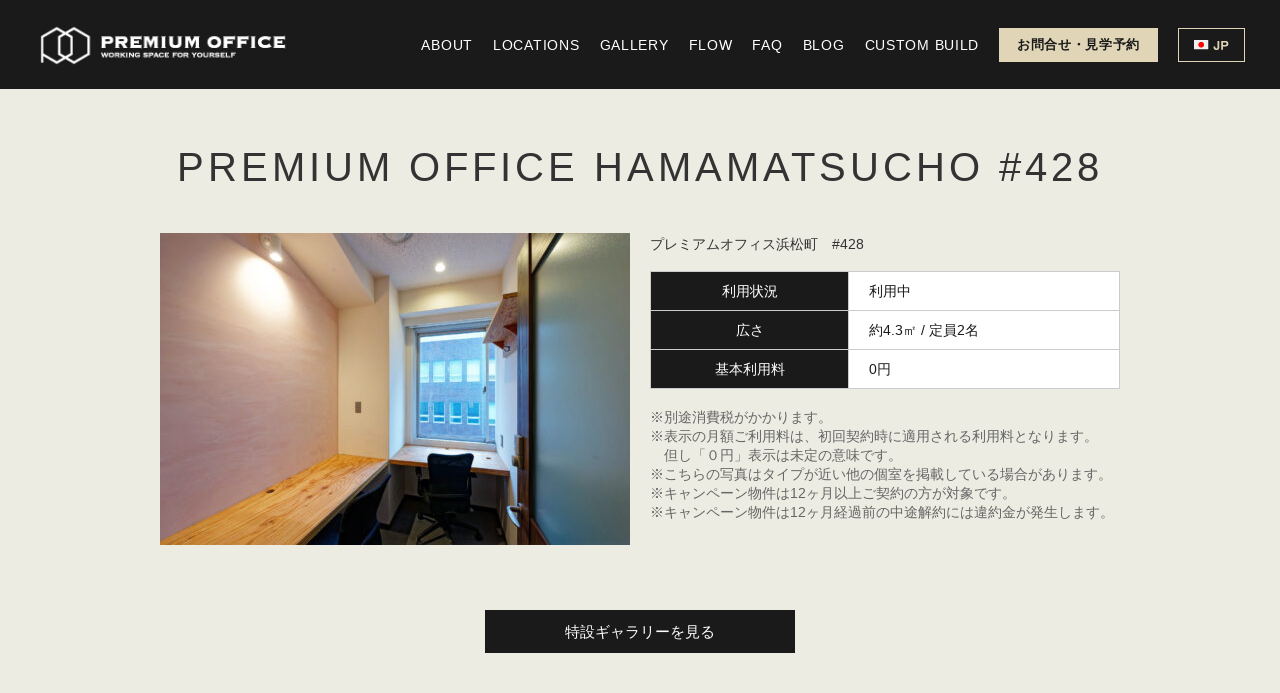

--- FILE ---
content_type: text/html; charset=UTF-8
request_url: https://premiumoffice.jp/location/hamamacho/428/
body_size: 4547
content:
<!DOCTYPE html>
<html dir="ltr" lang="ja" >
<head>
<!-- Google Tag Manager em-->
<script>(function(w,d,s,l,i){w[l]=w[l]||[];w[l].push({'gtm.start':
new Date().getTime(),event:'gtm.js'});var f=d.getElementsByTagName(s)[0],
j=d.createElement(s),dl=l!='dataLayer'?'&l='+l:'';j.async=true;j.src=
'https://www.googletagmanager.com/gtm.js?id='+i+dl;f.parentNode.insertBefore(j,f);
})(window,document,'script','dataLayer','GTM-5QMRZDBJ');</script>
<!-- End Google Tag Manager em-->

<!-- Google Tag Manager -->
<script>(function(w,d,s,l,i){w[l]=w[l]||[];w[l].push({'gtm.start':
new Date().getTime(),event:'gtm.js'});var f=d.getElementsByTagName(s)[0],
j=d.createElement(s),dl=l!='dataLayer'?'&l='+l:'';j.async=true;j.src=
'https://www.googletagmanager.com/gtm.js?id='+i+dl;f.parentNode.insertBefore(j,f);
})(window,document,'script','dataLayer','GTM-P4S957T');</script>
<!-- End Google Tag Manager -->

<!-- End Google Tag Manager -->
<meta name="google-site-verification"  content="" />
<meta http-equiv="X-UA-Compatible"     content="IE=edge,chrome=1">
<meta http-equiv="Content-Type"        content="text/html; charset=UTF-8" />
<meta http-equiv="Content-Style-Type"  content="text/css" />
<meta http-equiv="Content-Script-Type" content="text/javascript" />

<title>PREMIUM OFFICE HAMAMATSUCHO #428｜PREMIUM OFFICE-プレミアムオフィス</title>

<meta name="keywords"         content="PREMIUM OFFICE HAMAMATSUCHO #428, PREMIUM OFFICE,プレミアムオフィス,浜松町" />
<meta name="description"      content="PREMIUM OFFICE HAMAMATSUCHO #428｜これから新たなビジネスを始める方々のスタートオフィスとして、日々忙しく全国を飛び回るビジネスエリートの拠点として、ビジネスの中心地東京に展開するプレミアムオフィス。リーズナブルなお部屋から、完全個室のお部屋までご利用目的に合わせて自由にご活用いただけます。" />
<meta name="robots"           content="index,follow" />
<meta name="viewport"         content="width=device-width,initial-scale=1.0,minimum-scale=1.0" />

<meta property="og:title"     content="東京でレンタルオフィスをお探しならプレミアムオフィス｜PREMIUM OFFICE">
<meta property="og:type"      content="website">
<meta property="og:description" content="これから新たなビジネスを始める方々のスタートオフィスとして、日々忙しく全国を飛び回るビジネスエリートの拠点として、ビジネスの中心地東京に展開するプレミアムオフィス。リーズナブルなお部屋から、完全個室のお部屋までご利用目的に合わせて自由にご活用いただけます。">
<meta property="og:url"       content="https://premiumoffice.jp/">
<meta property="og:image"     content="/common/images/po_ogp.jpg">
<meta property="og:site_name" content="PREMIUM OFFICE">
<meta property="og:locale"    content="ja_JP">

<link rel="start"     href="/"             title="ホーム" />
<link rel="help"      href="/contact/"    title="お問い合わせ" />

<link href="../../../common/css/print.css"  rel="stylesheet" type="text/css" />
<link href="../../../common/css/layout.css" rel="stylesheet" type="text/css" />
<link href="../../../favicon.ico"           rel="shortcut icon" />

<!--[if IE 6]>
  <script type="text/javascript" src="../../../common/js/DD_belatedPNG.js"></script>
  <script type="text/javascript">DD_belatedPNG.fix('img, .png_bg');</script>
<![endif]-->

<script type="text/javascript" src="../../../common/js/jquery-1.9.1.min.js"></script>
<script type="text/javascript" src="../../../common/js/jquery.easing.js"></script>
<script type="text/javascript" src="../../../common/js/jquery.easingscroll.js"></script>
<script type="text/javascript" src="../../../common/js/jquery.mousewheel.js"></script>
<script type="text/javascript" src="../../../common/js/jquery.inview.js"></script>
<script type="text/javascript" src="../../../common/js/common.js"></script>
<script type="text/javascript" src="https://www.google.com/jsapi"></script>
<!-- <script type="text/javascript" src="../../../common/js/feed.js"></script> -->
<script>
  (function(i,s,o,g,r,a,m){i['GoogleAnalyticsObject']=r;i[r]=i[r]||function(){
  (i[r].q=i[r].q||[]).push(arguments)},i[r].l=1*new Date();a=s.createElement(o),
  m=s.getElementsByTagName(o)[0];a.async=1;a.src=g;m.parentNode.insertBefore(a,m)
  })(window,document,'script','https://www.google-analytics.com/analytics.js','ga');
 
  ga('create', 'UA-80767911-1', 'auto');
  ga('send', 'pageview');
 
</script>
</head>

<body id="home" class="index">
<!-- Google Tag Manager (noscript) em-->
<noscript><iframe src="https://www.googletagmanager.com/ns.html?id=GTM-5QMRZDBJ"height="0" width="0" style="display:none;visibility:hidden"></iframe></noscript>
<!-- End Google Tag Manager (noscript) em-->

<!-- Google Tag Manager (noscript) -->
<noscript><iframe src="https://www.googletagmanager.com/ns.html?id=GTM-P4S957T"
height="0" width="0" style="display:none;visibility:hidden"></iframe></noscript>
<!-- End Google Tag Manager (noscript) -->

  <article id="container">

    <article id="wrapper">
      
      <header>
        <div class="pc index_menu clear">
                    <h1 class="float_l"><a href="../../"><img src="../../../common/images/pc/header/logo.jpg" width="264" height="89" alt="" /></a></h1>
          <ul class="clear float_r dinf">
		   <li><a class="text"  href="/about/">ABOUT</a></li>
            <li><a class="text" href="/location/">LOCATIONS</a></li>
			<li><a href="/sp/plan/" target="_blank" rel="noopener">GALLERY</a></li>
            <li><a class="text"  href="/flow/" >FLOW</a></li>
            <li><a class="text"  href="/faq/" >FAQ</a></li>
			<li><a href="/sp/blog/" target="_blank" rel="noopener">BLOG</a></li>
            <li><a href="/custom-build/" >CUSTOM BUILD</a></li>
            <li class="navbg"><a class="text"  href="/contact/" >お問合せ・見学予約</a></li>
            <!--<li class="tel"><a href="tel:0364359997" onclick="ga('send', 'event', 'click', 'phone-number-tap','main');goog_report_conversion('tel:0364359997')">Tel.03-6435-9997</a></li>-->
            <li class="lang">
              <p class="curent"><a href="/">JP</a></p>
              <p class="link"><a href="/en/">EN</a></p>
            </li>
          </ul>
        </div>
        
        <div class="sp clear">
          <p class="log"><img src="/common/images/sp/header/logo.jpg" width="380" height="90" alt="" /></p>
          <div id="menu">
            <div id="menu_list" class="clear">
              <div class="clear">
                <p class="icon lang off">
                  <span>
                    <a class="curent" href="/"><img src="/common/images/sp/header/menu_lang01.jpg" width="38" height="38" alt="" /></a>
                    <a class="link" href="/en/"><img src="/common/images/sp/header/menu_lang02.jpg" width="38" height="38" alt="" /></a>
                  </span>
                </p>
                <p class="icon muie">
                  <a class="off" href="#menu">
                    <img class="off" src="/common/images/sp/header/menu_off.png" width="90" height="90" alt="" />
                    <img class="on" src="/common/images/sp/header/menu_on.png" width="90" height="90" alt="" />
                  </a>
                </p>
                <!--<p class="icon tel">
                  <a href="tel:0364359997" onclick="ga('send', 'event', 'click', 'phone-number-tap','main');goog_report_conversion('tel:0364359997')">
                    <img src="/common/images/sp/header/menu_tel.png" width="65" height="90" alt="Tel.03-6435-9997" />
                  </a>
                </p>-->
              </div>
              <div class="menu_bg">
                <div class="menu_inner">
                  <ul class="clear helv">
                    <li class="nav0"><a href="/"><span>HOME</span></a></li>
					<li class="nav1"><a href="/about/"><span>ABOUT</span></a></li>
                    <li class="nav2"><a href="/location/"><span>LOCATIONS</span></a></li>
					<li class="nav3"><a href="/sp/plan/" target="_blank"><span>GALLERY</span></a></li>           
                    <li class="nav4"><a href="/flow/"><span>FLOW</span></a></li>
                    <li class="nav5"><a href="/faq/"><span>FAQ</span></a></li>
					<li class="nav6"><a href="/sp/blog/"><span>BLOG</span></a></li>
                    <li class="nav7"><a href="/custom-build/" ><span>CUSTOM BUILD</span></a></li>
                    <li class="nav8"><a href="/contact/"><span>お問合せ・見学予約</span></a></li>
                  </ul>
                </div>
              </div>
            </div>
          </div>
        </div>
      </header>

      <section id="content" class="location_page">
                                        

        <div class="clear">
          <section id="main">
            <section class="back">
              <div class="inner">
                <ul class="clear helv">
                  <li><a href="/">HOME</a></li><li><a href="../../">&nbsp;/&nbsp;LOCATIONS</a></li><li><a href="../">&nbsp;/&nbsp;プレミアムオフィス浜松町</a></li><li><span>&nbsp;/&nbsp;PREMIUM OFFICE HAMAMATSUCHO #428</span></li>
                </ul>
              </div>
            </section>
                        <section class="cont01 cont ">
              <div class="inner">
                <div class="title">
                  <h2><br>PREMIUM OFFICE HAMAMATSUCHO #428</h2>
                </div>

                <div class="clear">
                  <p class="float_l">
                    <img src="https://premiumoffice.jp/wp-content/uploads/2015/03/po_hamamatsucho428_0139-470x312.jpg" width="470" height="" alt="" />
                                        <span></span>
                                      </p>
                  <div class="float_r">
                    <h3>プレミアムオフィス浜松町　#428</h3>
                    <!-- <p></p> -->
                    <table>
                      <tr>
                        <th>利用状況</th>
                        <td>利用中</td>
                      </tr>
                      <tr>
                        <th>広さ</th>
                        <td>約4.3㎡ / 定員2名</td>
                      </tr>
                      <tr>
                        <th>基本利用料</th>
                        <td>0円</td>
                      </tr>
                    </table>
                    <p>
                      ※別途消費税がかかります。<br>
                      ※表示の月額ご利用料は、初回契約時に適用される利用料となります。<br>　但し「０円」表示は未定の意味です。<br>
					  ※こちらの写真はタイプが近い他の個室を掲載している場合があります。<br>
					  ※キャンペーン物件は12ヶ月以上ご契約の方が対象です。<br>
					  ※キャンペーン物件は12ヶ月経過前の中途解約には違約金が発生します。<br>
                    </p>
                  </div>
                </div>
			<section class="cont04 cont">
              <div class="inner">
                <p class="textC">
                  <a href="https://premiumoffice.jp/sp/hamamatsucho_01"target="_blank">特設ギャラリーを見る</a>
                </p>
              </div>
            </section>
              </div>
            </section>

            <section class="cont02 cont">
              <div class="inner">
                <div class="title">
                  <h2>OPTION</h2>
                  <span>チェックを入れていただくとお見積りに反映されます。</span>
                </div>
                <dl>
                  <dt>
                    初期費用
                  </dt>
                  <dd class="list_dd">
                    <ul id="option_list01" class="check clear">
                                              <li>
                          <input id="lb_inquiry_0" type="checkbox" value="15000" name="inquiry[0]">
                          <label for="lb_inquiry_0">固定電話</label>
                        </li>
                                          </ul>
                  </dd>
                </dl>
                <dl>
                  <dt>
                    毎月の費用
                  </dt>
                  <dd class="list_dd">
                    <ul id="option_list02" class="check clear">
                                              <li>
                          <input id="lb_inquiry2_0" type="checkbox" value="5000" name="inquiry2[0]">
                          <label for="lb_inquiry2_0">固定電話</label>
                        </li>
                                              <li>
                          <input id="lb_inquiry2_1" type="checkbox" value="3000" name="inquiry2[1]">
                          <label for="lb_inquiry2_1">
ロッカー</label>
                        </li>
                                          </ul>
                  </dd>
                </dl>
                <dl>
                  <dt>
                    契約期間
                  </dt>
                  <dd>
                    <table>
                      <tr class="pav">
                        <th colspan="4">利用開始年月日　</th>
                      </tr>
                      <tr>
                        <th class="morte">利用開始年月日　</th>
                        <td>
                          <select id="lb_month1" name="month1">
                            <option value="0"></option>
                            <option value="2020">2020</option>
                            <option value="2021">2021</option>
                            <option value="2022">2022</option>
                            <option value="2023">2023</option>
                            <option value="2024">2024</option>
                          </select>
                          <span>年</span>
                        </td>
                        <td>
                          <select id="lb_month1" name="month1">
                            <option value="0"></option>
                            <option value="1">1</option>
                            <option value="2">2</option>
                            <option value="3">3</option>
                            <option value="4">4</option>
                            <option value="5">5</option>
                            <option value="6">6</option>
                            <option value="7">7</option>
                            <option value="8">8</option>
                            <option value="9">9</option>
                            <option value="10">10</option>
                            <option value="11">11</option>
                            <option value="12">12</option>
                          </select>
                          <span>月</span>
                        </td>
                        <td>
                          <select id="lb_month1" name="month1">
                            <option value="0"></option>
                            <option value="1">1</option>
                            <option value="2">2</option>
                            <option value="3">3</option>
                            <option value="4">4</option>
                            <option value="5">5</option>
                            <option value="6">6</option>
                            <option value="7">7</option>
                            <option value="8">8</option>
                            <option value="9">9</option>
                            <option value="10">10</option>
                            <option value="11">11</option>
                            <option value="12">12</option>
                            <option value="13">13</option>
                            <option value="14">14</option>
                            <option value="15">15</option>
                            <option value="16">16</option>
                            <option value="17">17</option>
                            <option value="18">18</option>
                            <option value="19">19</option>
                            <option value="20">20</option>
                            <option value="21">21</option>
                            <option value="22">22</option>
                            <option value="23">23</option>
                            <option value="24">24</option>
                            <option value="25">25</option>
                            <option value="26">26</option>
                            <option value="27">27</option>
                            <option value="28">28</option>
                            <option value="29">29</option>
                            <option value="30">30</option>
                            <option value="31">31</option>
                          </select>
                          <span>日</span>
                        </td>
                      </tr>
                    </table>
                  </dd>
                </dl>
                <p class="textC link">
                  <a id="money_link" class="text" href="#">上記内容で見積もり</a>
                  <a class="img scroll_link" href="#mona"><img src="/common/images/pc/content/page/cont02_img.jpg" width="" height="" alt="" /></a>
                </p>
              </div>
            </section>
            <section id="mona" class="cont03 cont">
              <div class="inner" style="margin-top:-50px;">
                <div class="title">
                  <h2>COST PLAN</h2>
                  <span>お見積もり</span>
                </div>
                                <div class="clear">
                  <dl class="float_l" data="<br />
<b>Fatal error</b>:  Uncaught TypeError: Unsupported operand types: string * int in /home/poxsvbp500/premiumoffice.jp/public_html/wp-content/themes/original/single-locationhamamacho.php:379
Stack trace:
#0 /home/poxsvbp500/premiumoffice.jp/public_html/wp-includes/template-loader.php(106): include()
#1 /home/poxsvbp500/premiumoffice.jp/public_html/wp-blog-header.php(19): require_once('/home/poxsvbp50...')
#2 /home/poxsvbp500/premiumoffice.jp/public_html/index.php(17): require('/home/poxsvbp50...')
#3 {main}
  thrown in <b>/home/poxsvbp500/premiumoffice.jp/public_html/wp-content/themes/original/single-locationhamamacho.php</b> on line <b>379</b><br />


--- FILE ---
content_type: text/css
request_url: https://premiumoffice.jp/common/css/print.css
body_size: -37
content:
@charset "utf-8";

@import url('reset.css');
@import url('base.css');



--- FILE ---
content_type: text/css
request_url: https://premiumoffice.jp/common/css/layout.css
body_size: 10788
content:
@charset "utf-8";

/* -----------------------------------------------------------------
Title: layout.css
Created: 2016-02-11
Last Modified: 2016-02-11
------------------------------------------------------------------ */



header .float_r li.lang p.curent a { background: url('../images/pc/header/icon01_on.png') right center no-repeat; }
header .float_r li.lang p.curent a:hover { background: url('../images/pc/header/icon01_off.png') right center no-repeat #E0D5B7; }
header .float_r li.lang p.link a { background: url('../images/pc/header/icon02_off.png') right center no-repeat #E0D5B7; }

/* -----------------------------------------------------------------
#content
------------------------------------------------------------------ */
section.top_index section#main { }
section.top_index section#main .cont { padding: 9% 0 12% 0; }

section.top_index section#main .cont div.title {
  text-align:     center;
  margin:         0 0 5% 0;
}

section.top_index section#main .cont div.title h2 {
  font-family:    "din-condensed-web",sans-serif;
  font-style:     normal;
  font-weight:    400;
  line-height:    1.4em;
  font-size:      3.0em;
  letter-spacing: 0.1em;
}

section.top_index section#main .cont div.title span {
  display:        block;
  font-size:      0.9em;
  letter-spacing: 0.05em;
  color:          #666666;
}

section.top_index section#main section.cont02 { background: #ECECE2; }

section.top_index section#main section.cont01 ul {
  margin:         0 0 8% 0;
}
section.top_index section#main section.cont01 ul.last {
  margin:         0;
}

section.top_index section#main section.cont01 li {
  position:       relative;
  top:            0;
  left:           0;
  margin:         0 0 8% 0;
}

section.top_index section#main section.cont01 li:hover { opacity: 0.7; }
/*section.top_index section#main section.cont01 li.comming {
  display:        none;
  margin:         0 0 8% 0;
}*/

section.top_index section#main section.cont01 li.comming:hover { opacity: 1; }
section.top_index section#main section.cont01 li:last-child { margin: 0; }

section.top_index section#main section.cont01 li a {
  display:        block;
  position:       absolute;
  top:            0;
  left:           0;
  width:          100%;
  height:         100%;
}

section.top_index section#main section.cont01 li div.img {
  position:       relative;
  top:            0;
  left:           0;
}

section.top_index section#main section.cont01 li div.img {
  position:       relative;
  top:            0;
  left:           0;
  margin:         0 0 5% 0;
}

section.top_index section#main section.cont01 h4 {
  font-size:      1.3em;
  text-align:     center;
  letter-spacing: 0.05em;
  margin:         0 0 4.5% 0;
}

section.top_index section#main section.cont01 p {
  font-size:      1.1em;
  letter-spacing: 0.05em;
  line-height:    1.8em;
  text-align:     center;
  color:          #666666;
}

section.top_index section#main section.cont01 img {
  width:          100%;
  height:         auto;
}

section.top_index section#main section.cont02 { }
section.top_index section#main section.cont02 ul { }
section.top_index section#main section.cont02 ul li {
  position:       relative;
  top:            0;
  left:           0;
  margin:         0 0 9% 0;
}

section.top_index section#main section.cont02 ul li:hover { opacity: 0.7; }

section.top_index section#main section.cont02 ul li a {
  display:        block;
  position:       absolute;
  top:            0;
  left:           0;
  width:          100%;
  height:         100%;
}

section.top_index section#main section.cont02 ul li p.float_l {
  width:          24%;
  float:          left;
}

section.top_index section#main section.cont02 ul li div.float_r {
  width:          71%;
  float:          right;
}

section.top_index section#main section.cont02 ul li div.float_r span {
  font-size:      1.0em;
  letter-spacing: 0.05em;
}

section.top_index section#main section.cont02 ul li div.float_r h4 {
  font-size:      1.3em;
  margin:         0 0 4% 0;
  letter-spacing: 0.05em;
}

section.top_index section#main section.cont02 ul li div.float_r p {
  font-size:      1.1em;
  line-height:    1.8em;
  letter-spacing: 0.05em;
}

section.top_index section#main section.cont02 img {
  width:          100%;
  height:         auto;
}

section.top_index section#main section.cont02 .more { font-size: 1.0em; }

section.top_index section#main section.cont02 .more a {
  display:        block;
  border:         #CCCCCC 1px solid;
  text-align:     center;
  font-size:      1.3em;
  color:          #1A1A1A;
  text-decoration: none;
  padding:        4% 0;
}

section.top_index section#main section.cont02 .more a:hover { opacity: 0.7; }
section.top_index section#main section.cont03 { background: #ECECE2; }

section.top_index section#main section.cont03 img {
  width:          100%;
  height:         auto;
}

section.top_index section#main section.cont03 p.text {
  font-size:      1.1em;
  line-height:    1.8em;
  letter-spacing: 0.05em;
  text-align:     center;
  color:          #666666;
  margin:         0 0 8% 0;
}

section.top_index section#main section.cont03 div.clear.mblist { margin: 0 0 4% 0; }
section.top_index section#main section.cont03 div.clear p {
  text-align:center;
}


/* -----------------------------------------------------------------
#content
------------------------------------------------------------------ */
section.location section#main { }
section.location section#main .cont { padding: 9% 0 12% 0; }

section.location section#main .cont div.title {
  text-align:     center;
  margin:         0 0 5% 0;
}

section.location section#main .cont div.title h2 {
  font-family:    "din-condensed-web",sans-serif;
  font-style:     normal;
  font-weight:    400;
  line-height:    1.4em;
  font-size:      3.0em;
  letter-spacing: 0.1em;
}

section.location section#main .cont div.title span {
  display:        block;
  font-size:      0.9em;
  letter-spacing: 0.05em;
  color:          #666666;
}

section.location section#main section.cont01 { background: #ECECE2; }

section.location section#main section.cont01 ul {
  margin:         0 0 8% 0;
}

section.location section#main section.cont01 ul.last {
  margin:         0;
}

section.location section#main section.cont01 li {
  position:       relative;
  top:            0;
  left:           0;
  margin:         0 0 8% 0;
}

section.location section#main section.cont01 li:hover { opacity: 0.7; }
section.location section#main section.cont01 li.comming:hover { opacity: 1; }
section.location section#main section.cont01 li:last-child { margin: 0; }

section.location section#main section.cont01 li a {
  display:        block;
  position:       absolute;
  top:            0;
  left:           0;
  width:          100%;
  height:         100%;
}

section.location section#main section.cont01 li div.img {
  position:       relative;
  top:            0;
  left:           0;
}

section.location section#main section.cont01 li div.img {
  position:       relative;
  top:            0;
  left:           0;
  margin:         0 0 5% 0;
}

section.location section#main section.cont01 h4 {
  font-size:      1.3em;
  text-align:     center;
  letter-spacing: 0.05em;
  margin:         0 0 4.5% 0;
}

section.location section#main section.cont01 p {
  font-size:      1.1em;
  letter-spacing: 0.05em;
  line-height:    1.8em;
  text-align:     center;
  color:          #666666;
}

section.location section#main section.cont01 img {
  width:          100%;
  height:         auto;
}

section.location section#main section.cont01 .text {
  text-align: center;
  font-weight: bold;
  font-size: 1.2em;
  color: #333333;
  margin: 12% 0 0 0;
}

section.location section#main section.cont01 .map {
  position: relative;
  top: 0;
  left: 0;
  width: 100%;
  margin: 6% 0 0 0;
}

section.location section#main section.cont01 .map a {
  display: block;
  position: absolute;
  background: #FFFFFF;
  width: 11.5vw;
  height: 10vw;
  opacity: 0;
}

section.location section#main section.cont01 .map a:hover {
  opacity: 0.3;
}


section.location section#main section.cont01 .map a.link01 {
  top: 21.2vw;
  left: 36vw;
}

section.location section#main section.cont01 .map a.link02 {
  top: 23vw;
  left: 52vw;
  width: 16vw;
  height: 4vw;
}

section.location section#main section.cont01 .map a.link03 {
  top: 32.5vw;
  left: 13.5vw;
  width: 10.5vw;
}

section.location section#main section.cont01 .map a.link04 {
  top: 52.8vw;
  left: 12vw;
  width: 16.8vw;
  height: 6.5vw;
}

section.location section#main section.cont01 .map a.link05 {
  top: 47.8vw;
  left: 50vw;
  height: 11.5vw;
}

section.location section#main section.cont01 .map a.link06 {
  top: 14.4vw;
  left: 50.8vw;
  height: 7.2vw;
  width: 16vw;
}


/* -----------------------------------------------------------------
#content
------------------------------------------------------------------ */
section.about section#main { }

section.about section#main .cont { padding: 9% 0 12% 0; }

section.about section#main .cont div.title {
  text-align:     center;
  margin:         0 0 5% 0;
}

section.about section#main .cont div.title h2 {
  font-family:    "din-condensed-web",sans-serif;
  font-style:     normal;
  font-weight:    400;
  line-height:    1.4em;
  font-size:      3.0em;
  letter-spacing: 0.1em;
}

section.about section#main section.cont01 { background: #ECECE2; }

section.about section#main section.cont01 img {
  width:          100%;
  height:         auto;
}

section.about section#main section.cont01 p.text {
  font-size:      1.1em;
  line-height:    1.8em;
  text-align:     center;
  color:          #666666;
  margin:         0 0 8% 0;
}

section.about section#main section.cont01 p.text01 { margin: 0 0 4% 0; }
section.about section#main section.cont01 div.clear.mblist { margin: 0 0 4% 0; }

section#main div#movie,
section#main div#movie2 {
  position:       relative;
  top:            0;
  left:           0;
  width:          100%;
  margin:         8% 0 0 0;
}
section#main div#movie2 {
  margin:         4% 0 0 0;
}

section.location_buil section#main div#movie,
section.location_buil section#main div#movie2 { margin: 8% 0 0 0; }

section.location_buil section#main div#movie a:hover,
section.location_buil section#main div#movie2 a:hover { opacity: 1.0; }

section.location_buil section#main div.clear div#movie,
section.location_buil section#main div.clear div#movie2 {
  margin:         4% 0 0 0;
}

section#main div#movie p,
section#main div#movie2 p {
  position:       absolute;
  top:            0;
  left:           0;
  width:          100%;
}

section#main div#movie p img,
section#main div#movie2 p img {
  width:          100%;
  height:         auto;
}

section#main div#movie video,
section#main div#movie2 video {
  position:       relative;
  top:            0;
  left:           0;
  width:          100%;
  height:         auto;
}

section.location_buil section#main iframe#indoor {
  position: relative;
  top: 0;
  left: 0;
  width: 100%;
  height: auto;
  margin: 4% 0 0 0;
} 


/* -----------------------------------------------------------------
#content
------------------------------------------------------------------ */
section.privacy section#main { }

section.privacy section#main .cont { padding: 9% 0 12% 0; }

section.privacy section#main .cont div.title {
  text-align:     center;
  margin:         0 0 5% 0;
}

section.privacy section#main .cont div.title h2 {
  font-family:    "din-condensed-web",sans-serif;
  font-style:     normal;
  font-weight:    400;
  line-height:    1.4em;
  font-size:      3.0em;
  letter-spacing: 0.1em;
}

section.privacy section#main section.cont01 { background: #ECECE2; }
section.privacy section#main section.cont01 h3 { font-weight: bold; }

section.privacy section#main section.cont01 h3,
section.privacy section#main section.cont01 p {
  font-size:      1.1em;
  line-height:    1.8em;
  color:          #666666;
  margin:         0 0 4% 0;
}

section.privacy section#main section.cont01 ul { margin: 0 0 4% 0; }

section.privacy section#main section.cont01 ul li {
  font-size:      1.1em;
  line-height:    1.8em;
  color:          #666666;
  margin:         0 0 4% 0;
  padding:        0 0 0 4%;
}

section.privacy section#main section.cont01 ul li span {
  display:        block;
  text-indent:    -4%;
}

section.privacy section#main section.cont01 p.right {
  text-align:     right;
  letter-spacing: 0.05em;
  margin:         0;
}


/* -----------------------------------------------------------------
#content
------------------------------------------------------------------ */
section.faq section#main { }

section.faq section#main .cont { padding: 9% 0 12% 0; }

section.faq section#main .cont div.title {
  text-align:     center;
  margin:         0 0 5% 0;
}

section.faq section#main .cont div.title h2 {
  font-family:    "din-condensed-web",sans-serif;
  font-style:     normal;
  font-weight:    400;
  line-height:    1.4em;
  font-size:      3.0em;
  letter-spacing: 0.1em;
}

section.faq section#main section.cont01 { background: #ECECE2; }
section.faq section#main section.cont01 div.list { border-top: 1px dotted #999999; }
section.faq section#main section.cont01 div.list dl { }

section.faq section#main section.cont01 div.list dl dd {
  border-bottom:  1px dotted #999999;
  padding:        2.5% 1% 2.5% 18%;
}

section.faq section#main section.cont01 div.list dl dt {
  border-bottom:  1px dotted #999999;
  display:        table;
  width:          100%;
  padding:        2.5% 0;
}

section.faq section#main section.cont01 div.list dl dt p {
  display:        table-cell;
  vertical-align: middle;
}

section.faq section#main section.cont01 div.list dl dt p.text {
  font-size:      1.1em;
  font-weight:    bold;
  color:          #666666;
  padding:        0 0 0 5%;
}

section.faq section#main section.cont01 div.list dl dt p.ques {
  background:     #1A1A1A;
  text-align:     center;
  color:          #FFFFFF;
  font-family:    "din-condensed-web",sans-serif;
  font-style:     normal;
  font-weight:    400;
  line-height:    1.3em;
  font-size:      2.6em;
  letter-spacing: 0.1em;
  width:          18px;
  padding:        0 0.35em;
}

section.faq section#main section.cont01 div.list dl dd p.ans {
  color:          #C1272D;
  font-family:    "din-condensed-web",sans-serif;
  font-style:     normal;
  font-weight:    400;
  line-height:    1.4em;
  font-size:      2.6em;
  letter-spacing: 0.1em;
}

section.faq section#main section.cont01 div.list dl dd p.ans,
section.faq section#main section.cont01 div.list dl dd div {
  display:        table-cell;
  vertical-align: top;
}

section.faq section#main section.cont01 div.list dl dd div {
  font-size:      1.1em;
  color:          #666666;
  line-height:    1.8em;
  padding:        3% 0 0 5%;
}

section.faq section#main section.cont01 div.list dl dd div a {
  display:        inline-block;
  background:     #1A1A1A;
  color:          #FFFFFF;
  font-size:      0.9em;
  letter-spacing: -0.05em;
  padding:        2% 4%;
  margin:         5% 0 0 0;
}


/* -----------------------------------------------------------------
#content
------------------------------------------------------------------ */
section.flow section#main { }

section.flow section#main .cont {
  position:       relative;
  top:            0;
  left:           0;
  padding:        10% 0 12% 0;
}

section.flow section#main .cont p.arrow {
  position:       absolute;
  top:            0;
  left:           0;
  width:         100%;
  text-align:    center;
}

section.flow section#main .cont p.arrow img {
  vertical-align: top;
  width:          15%;
  max-width:      66px;
  height:         auto;
}

section.flow section#main .cont p.arrow img.aroan { max-width: 42px; }

section.flow section#main .cont div.title {
  text-align:     center;
  margin:         0 0 5% 0;
}

section.flow section#main .cont div.title h2 {
  font-family:    "din-condensed-web",sans-serif;
  font-style:     normal;
  font-weight:    400;
  line-height:    1.4em;
  font-size:      3.0em;
  letter-spacing: 0.1em;
}

section.flow section#main section.cont01 { background: #ECECE2; }
section.flow section#main section.cont03 { background: #ECECE2; }
section.flow section#main section.cont05 { background: #ECECE2; }
section.flow section#main section.cont h4,
section.flow section#main section.cont h3 {
  text-align:     center;
  margin:         0 0 2% 0;
}
section.flow section#main section.cont h4 img {
  width:          15%;
  max-width:      66px;
  height:         auto;
}

section.flow section#main section.cont h3 {
  font-weight:    bold;
  font-size:      1.4em;
}

section.flow section#main section.cont p strong {
  display:        block;
  font-weight:    bold;
}

section.flow section#main section.cont p span {
  display:        block;
  margin:         0 0 4% 0;
}

section.flow section#main section.cont p {
  font-size:      1.1em;
  line-height:    1.8em;
  text-align:     center;
  color:          #666666;
  margin:         0 0 4% 0;
}

section.flow section#main section.cont a {
  display:        block;
  border:         1px solid #CCCCCC;
  color:          #1A1A1A;
  text-align:     center;
  text-decoration:none;
  padding:        4% 0;
}

section.flow section#main section.cont a:hover { opacity: 0.7; }
section.flow section#main section.cont p:last-child { margin: 0; }
section.flow section#main section.cont p span:last-child { margin: 0; }


/* -----------------------------------------------------------------
#content
------------------------------------------------------------------ */
section.location_buil section#main { }

section.location_buil section#main .cont {
  position:       relative;
  top:            0;
  left:           0;
  padding:        10% 0 12% 0;
}

section.location_buil section#main .cont div.title {
  text-align:     center;
  margin:         0 0 5% 0;
}

section.location_buil section#main .cont div.title h2 {
  font-family:    "din-condensed-web",sans-serif;
  font-style:     normal;
  font-weight:    400;
  line-height:    1em;
  font-size:      3.0em;
  letter-spacing: 0.1em;
}

section.location_buil section#main section.cont01 { background: #ECECE2; }
section.location_buil section#main section.cont03 { background: #ECECE2; }
section.location_buil section#main section.cont05 { background: #ECECE2; }
section.location_buil section#main section.cont07 { background: #ECECE2; }

section.location_buil.location_kojimachi section#main section.cont01 { background: #d1d1c7; }
section.location_buil.location_kojimachi section#main section.cont03 { background: #d1d1c7; }
section.location_buil.location_kojimachi section#main section.cont05 { background: #d1d1c7; }
section.location_buil.location_kojimachi section#main section.cont07 { background: #d1d1c7; }

section.location_buil section#main section.cont h4,
section.location_buil section#main section.cont h3 {
  text-align:     center;
  margin:         0 0 2% 0;
}

section.location_buil section#main section.cont p {
  font-size:      1.1em;
  line-height:    1.8em;
  text-align:     center;
  color:          #666666;
  margin:         0 0 4% 0;
}

section.location_buil section#main section.cont p.comp {
  font-size:      1.1em;
}

section.location_buil section#main section.cont p.comp a {
  display: inline-block;
  background: #d00017;
  color: #FFFFFF;
  text-align: center;
  font-size:      1.1em;
  padding: 2% 4%;
  margin-left: auto;
  margin-right: auto;
}

section.location_buil section#main section.cont div.area ul.clear {
  
}

section.location_buil section#main section.cont div.area ul.clear li {
  font-size:      1.1em;
  line-height:    1.8em;
  text-align:     center;
  color:          #666666;
  margin:         0 0 4% 0;
}

section.location_buil section#main section.cont div.area ul.clear li a {
  display: block;
  color: #FFFFFF;
  text-align: center;
  font-size:      1.1em;
  padding: 2% 0;
  margin-left: auto;
  margin-right: auto;
}

section.location_buil section#main section.cont div.area ul.clear li a.not {
  pointer-events: none;
}

section.location_buil section#main section.cont div.area ul.clear li.left a { background: #d00017; }
section.location_buil section#main section.cont div.area ul.clear li.right a { background: #1a1a1a; }

section.location_buil.location_kojimachi section#main section.cont div.area ul.clear li.left a { background: #a6272d; }


section.location_buil section#main section.cont p a:hover,
section.location_buil section#main section.cont div.area ul.clear li a:hover {
  text-decoration: none;
}

section.location_buil section#main section.cont01 div.clear p.float_l,
section.location_buil section#main section.cont01 div.clear p.float_r { margin: 0 0 4% 0; }
section.location_buil section#main section.cont01 div.clear p.last { margin: 0; }
section.location_buil section#main section.cont01 div.clear p.full_img { width: 100%; }

section.location_buil section#main section.cont01 div.option_sp {
  position:       fixed;
  top:            50px;
  left:           0;
  width:          100%;
  z-index:        800;
}

section.location_buil section#main section.cont01 div.option_sp p { margin: 0; }
section.location_buil section#main section.cont01 div.option_sp p img.on { display: none; }
section.location_buil section#main section.cont01 div.option_sp p a.active img.on { display: block; }
section.location_buil section#main section.cont01 div.option_sp p a.active img.off { display: none; }

section.location_buil section#main section.cont01 div.option_sp div {
  overflow:       hidden;
  height:         0;
}

section.location_buil section#main section.cont01 div.option_sp div ul { border-top: 1px solid #808080; }

section.location_buil section#main section.cont01 div.option_sp ul li a {
  display:        block;
  text-align:     center;
  background:     #4D4D4D;
  color:          #FFFFFF;
  width:          100%;
  font-size:      1.2em;
  letter-spacing: 0.05em;
  border-bottom:  1px solid #808080;
  text-decoration:none;
  padding:        4% 0;
}

section.location_buil section#main section.cont01 div.option { display: none; }

section.location_buil section#main section.cont01 div.option ul {
  text-align:     center;
  margin:         0 0 4% 0;
}

section.location_buil section#main section.cont01 div.option ul li {
  display:        inline-block;
  margin:         1% 1%;
}

section.location_buil section#main section.cont01 div.option a {
  display:        block;
  font-size:      1.1em;
  text-align:     center;
  background:     #1A1A1A;
  text-decoration:none;
  color:          #FFFFFF;
  padding:        1% 2em;
}

section.location_buil section#main section.cont01 a:hover { opacity: 0.7; }

section.location_buil section#main section.cont01 div.linkarea {
  margin: 0 0 10% 0;
}
section.location_buil section#main section.cont01 div.linkarea2 {
  margin: 12% 0 0 0;
}

section.location_buil section#main section.cont01 div.linkarea p,
section.location_buil section#main section.cont01 div.linkarea2 p {
  position: relative;
  top: 0;
  left: 0;
  font-size: 1.0em;
}
section.location_buil section#main section.cont01 div.linkarea2 p {
  margin: 0;
}

section.location_buil section#main section.cont01 div.linkarea p a,
section.location_buil section#main section.cont01 div.linkarea2 p a {
  display: block;
  position: absolute;
  top: 0;
  left: 0;
  background: rgba(0,0,0,0.45);
  width: 100%;
  height: 100%;
  -webkit-transition: 0.3s;
     -moz-transition: 0.3s;
      -ms-transition: 0.3s;
       -o-transition: 0.3s;
          transition: 0.3s;
}

section.location_buil section#main section.cont01 div.linkarea p a:hover,
section.location_buil section#main section.cont01 div.linkarea2 p a:hover {
  background: none;
  opacity: 1.0;
}

section.location_buil section#main section.cont01 div.linkarea p a strong,
section.location_buil section#main section.cont01 div.linkarea2 p a strong {
  display: block;
  font-family: "din-condensed-web",sans-serif;
  font-size: 3em;
  font-style: normal;
  font-weight: 400;
  letter-spacing: 0.1em;
  line-height: 1em;
  color: #FFFFFF;
  padding: 12% 0 3% 0;
}

section.location_buil section#main section.cont01 div.linkarea2 p a strong {
  padding: 18% 0 3% 0;
}

section.location_buil section#main section.cont01 div.linkarea p a span,
section.location_buil section#main section.cont01 div.linkarea2 p a span {
  display: block;
  color: #FFFFFF;
  font-size: 1.1em;
}

section.location_buil section#main section.cont01 div.linkarea p a em,
section.location_buil section#main section.cont01 div.linkarea2 p a em {
  display: block;
  position: absolute;
  bottom: 8%;
  left: 0;
  background: url(/common/images/pc/content/location_hamamacho/icon.svg) center bottom no-repeat;
  -webkit-background-size: auto 6px;
       -o-background-size: auto 6px;
          background-size: auto 6px;
  width: 100%;
  color: #FFFFFF;
  font-weight: bold;
  padding: 0 0 10px 0;
}

section.location_buil section#main section.cont01 img,
section.location_buil section#main section.cont02 img, 
section.location_buil section#main section.cont04 img {
  width:          100%;
  height:         auto;
}

section.location_buil section#main section.cont01 div.clear p { margin: 0; }
section.location_buil section#main section.cont02 p.img { margin: 0 0 8% 0; }
section.location_buil section#main section.cont02 p.img img.pc { display: none; }

section.location_buil.location_kojimachi section#main section.cont02 p.img span {
  display: block;
  margin: 0 0 6% 0;
}

section.location_buil.location_kojimachi section#main section.cont02 p.img span:last-child {
  margin: 0;
}

section.location_buil section#main section.cont02 div.type {
  overflow-x:     scroll;
  margin:         0 0 2% 0;
}

section.location_buil section#main section.cont02 div.type div.clear {
  border-top:     #CCCCCC 1px solid;
  border-left:    #CCCCCC 1px solid;
  table-layout:   fixed;
}

section.location_buil.location_kojimachi section#main section.cont02 div.type div.clear {
  border-top:     #b1b1b1 1px solid;
  border-left:    #b1b1b1 1px solid;
}

section.location_buil.location_kojimachi section#main section.cont02 div.type.nobord div.clear {
  border-top:     none;
}

section.location_buil section#main section.cont02 div.type div.clear li ol li.head {
  background:     #1A1A1A !important;
  color: #FFF     !important;
}

section.location_buil section#main section.cont02 div.type div.clear li.pare { display: table-cell; }

section.location_buil section#main section.cont02 div.type div.clear ul.clear ol li {
  border-right:   #CCCCCC 1px solid;
  border-bottom:  #CCCCCC 1px solid;
  text-align:     center;
  padding:        5px 20px;
}

section.location_buil.location_kojimachi section#main section.cont02 div.type div.clear ul.clear ol li {
  border-right:   #b1b1b1 1px solid;
  border-bottom:  #b1b1b1 1px solid;
}

section.location_buil section#main section.cont02 div.type div.clear ul.clear li.first ol li,
section.location_buil section#main section.cont02 div.type.type02 div.clear ul.clear li.first ol li {
  white-space:    nowrap;
  background:     #ECECE2;
  color:          #1A1A1A;
  width:          140px;
  table-layout:   fixed;
}

section.location_buil.location_kojimachi section#main section.cont02 div.type div.clear ul.clear li.first ol li {
  background:     #d1d1c7;
}

section.location_buil section#main section.cont02 div.type div.clear ul.clear li ol li.color {
  background:     #BDACA5;
  color:          #FFFFFF;
}

section.location_buil.location_kojimachi section#main section.cont02 div.type div.clear ul.clear li ol li.color {
  background:     #a2918a;
}

section.location_buil section#main section.cont02 div.type div.clear ul.clear li ol li.other {
  background:     #999999;
  color:          #FFFFFF;
}

section.location_buil section#main section.cont02 div.type div.clear ul.clear li ol li.link,
section.location_buil section#main section.cont02 div.type div.clear ul.clear li ol li.other {
  position:       relative;
  top:            0;
  left:           0;
}

section.location_buil section#main section.cont02 div.type div.clear ul.clear li ol li.link:hover,
section.location_buil section#main section.cont02 div.type div.clear ul.clear li ol li.other:hover { opacity: 0.7; }

section.location_buil section#main section.cont02 div.type div.clear ul.clear li ol li.link em,
section.location_buil section#main section.cont02 div.type div.clear ul.clear li ol li.link a,
section.location_buil section#main section.cont02 div.type div.clear ul.clear li ol li.other em,
section.location_buil section#main section.cont02 div.type div.clear ul.clear li ol li.other a {
  display:        block;
  position:       absolute;
  top:            0;
  left:           0;
  width:          100%;
  height:         100%;
}

section.location_buil section#main section.cont02 div.type div.clear ul.clear li ol li {
  white-space:    nowrap;
  word-wrap:      break-word;
  width:          70px;
  table-layout:   fixed;
}
section.location_buil section#main section.cont02 div.type.type02 div.clear ul.clear li ol li {
  width:          218px;
}

section.location_buil section#main section.cont02 div.type div.clear ul.clear li ol li.link span,
section.location_buil section#main section.cont02 div.type div.clear ul.clear li ol li.other span {
  display:        block;
  position:       relative;
  z-index:        100;
}

section.location_buil section#main section.cont02 div.type div.clear ul.clear li ol li.link em { background: url('../images/pc/content/location_kanda/icon.jpg') right center no-repeat #77B0B0; }
section.location_buil section#main section.cont02 div.type div.clear ul.clear li ol li.other em { background: url('../images/pc/content/location_kanda/icon2.jpg') right center no-repeat #999999; }
section.location_buil section#main section.cont02 div.type div.clear ul.clear li ol li.not em { background: #92CDDC; }

section.location_buil section#main section.cont02 div.type div.clear ul.clear li ol li.link a,
section.location_buil section#main section.cont02 div.type div.clear ul.clear li ol li.other a { z-index: 200; }

section.location_buil section#main section.cont02 p.textl {
  display:        block;
  font-size:      1.1em;
  text-align:     right;
  margin:         0 0 4% 0;
}

section.location_buil.location_kojimachi section#main section.cont02 p.textl { text-align: left; }

section.location_buil section#main section.cont02 p.more a {
  display:        block;
  font-size:      1.1em;
  text-align:     center;
  background:     #1A1A1A;
  text-decoration:none;
  color:          #FFFFFF;
  padding:        3% 2em;
}

section.location_buil section#main section.cont02 p.more a:hover { opacity: 0.7; }

section.location_buil section#main section.cont03 ul li {
  position:       relative;
  top:            0;
  left:           0;
  margin:         0 0 9% 0;
}

section.location_buil section#main section.cont03 ul li p.float_l {
  width:          15%;
  float:          left;
}

section.location_buil section#main section.cont03 ul li div.float_r {
  width:          80%;
  float:          right;
}

section.location_buil section#main section.cont03 ul li div.float_r span {
  display:        block;
  font-size:      1.3em;
  margin:         0 0 4% 0;
  letter-spacing: 0.05em;
}

section.location_buil section#main section.cont03 ul li div.float_r p {
  text-align:     left;
  font-size:      1.1em;
  line-height:    1.8em;
  letter-spacing: 0.05em;
}

section.location_buil section#main section.cont03 img {
  width:          100%;
  height:         auto;
}

section.location_buil section#main section.cont04 div#map_canvas { height: 300px; }

section.location_buil section#main section.cont04 h4 {
  color:          #1A1A1A;
  font-size:      1.2em;
  text-align:     left;
  margin:         6% 0 0 0;
}

section.location_buil section#main section.cont04 div.clear div { margin: 0 0 4% 0; }
section.location_buil section#main section.cont04 a.other { display: none; }

section.location_buil section#main section.cont04 div.clear a {
  display:        block;
  font-size:      1.1em;
  text-align:     center;
  background:     #1A1A1A;
  color:          #FFFFFF;
  text-decoration:none;
  padding:        3% 2em;
  margin:         6% 0 0 0;
}

section.location_buil section#main section.cont04 div.clear a:hover { opacity: 0.7; }
section.location_buil section#main section.cont04 p { text-align: left; }
section.location_buil.location_kojimachi section#main section.cont04 p:last-child { margin: 0; }

section.location_buil section#main section.cont05 ul li {
  position:       relative;
  top:            0;
  left:           0;
  width:          100%;
  float:          left;
  margin:         0 0 4% 0;
}

section.location_buil section#main section.cont05 ul li p {
  font-size:      1.1em;
  line-height:    1.8em;
  letter-spacing: 0.05em;
  margin:         10px 0 0 0;
}

section.location_buil section#main section.cont05 img {
  width:          100%;
  height:         auto;
}

section.location_buil section#main section.cont06 img,
section.location_buil section#main section.cont07 img {
  width:          100%;
  height:         auto;
}

section.location_buil section#main section.cont06 div.text,
section.location_buil section#main section.cont07 div.text {
  border: 1px solid #1a1a1a;
  margin: 0 0 6% 0;
}

section.location_buil section#main section.cont06 div.text strong,
section.location_buil section#main section.cont07 div.text strong {
  display: block;
  color: #FFFFFF;
  letter-spacing: 0.05em;
  text-align: center;
  background: #1a1a1a;
  padding: 2% 0;
}

section.location_buil section#main section.cont06 div.text div,
section.location_buil section#main section.cont07 div.text div {
  padding: 4% 6%;
}

section.location_buil section#main section.cont06 div.text div ol,
section.location_buil section#main section.cont07 div.text div ol {
  
}

section.location_buil section#main section.cont06 div.text div ol li,
section.location_buil section#main section.cont07 div.text div ol li,
section.location_buil section#main section.cont06 div.text div dl dd,
section.location_buil section#main section.cont07 div.text div dl dd {
  -webkit-font-feature-settings: 'palt' 1;
  font-feature-settings: 'palt' 1;
  font-size: 1.1em;
  letter-spacing: 0.05em;
  font-weight: bold;
  margin: 0 0 2% 0;
}

section.location_buil section#main section.cont06 ul,
section.location_buil section#main section.cont07 ul {
  
}

section.location_buil section#main section.cont06 ul li,
section.location_buil section#main section.cont07 ul li {
  margin: 0 0 4% 0;
}

section.location_buil section#main section.cont06 ul li:last-child,
section.location_buil section#main section.cont07 ul li:last-child {
  margin: 0;
}

section.location_buil section#main section.cont07 {
  
}

section.location_buil section#main section.cont06 div.text div span {
  display: block;
  font-size: 1.1em;
  letter-spacing: 0.05em;
}


/* -----------------------------------------------------------------
#content
------------------------------------------------------------------ */
section.location_page section#main { }

section.location_page section#main .cont { padding: 9% 0 12% 0; }

section.location_page section#main .cont div.title {
  text-align:     center;
  margin:         0 0 5% 0;
}

section.location_page section#main .cont div.title h2 {
  font-family:    "din-condensed-web",sans-serif;
  font-style:     normal;
  font-weight:    400;
  line-height:    1.4em;
  font-size:      3.0em;
  letter-spacing: 0.1em;
}

section.location_page section#main section.cont01 { background: #ECECE2; }
section.location_page section#main section.cont03 { background: #ECECE2; }

section.location_page section#main section.cont02 p a.text,
section.location_page section#main section.cont03 p a,
section.location_page section#main section.cont04 p a {
  display:        block;
  font-size:      1.1em;
  text-align:     center;
  background:     #1A1A1A;
  color:          #FFFFFF;
  padding:        3% 2em;
}

section.location_page section#main section.cont03 p.float_l a,
section.location_page section#main section.cont04 p.float_l a {
  background:     none;
  color:          #1A1A1A;
}
section.location_page section#main section.cont04 p.float_l a {
  border: 1px solid #1a1a1a;
}

section.location_page section#main section.cont p {
  font-size:      1.1em;
  line-height:    1.8em;
  color:          #666666;
  margin:         0 0 4% 0;
}

section.location_page section#main section.cont01 h3 { margin: 0 0 4% 0; }

section.location_page section#main section.cont01 img {
  width:          100%;
  height:         auto;
}

section.location_page section#main section.cont01 table {
  border-top:     1px solid #CCC;
  border-left:    1px solid #CCC;
  width:          100%;
  margin:         0 0 4% 0;
}

section.location_page section#main section.cont01 table th,
section.location_page section#main section.cont01 table td {
  border-bottom:  1px solid #CCC;
  border-right:   1px solid #CCC;
  padding:        4% 6%;
}

section.location_page section#main section.cont01 table th {
  word-wrap:      break-word;
  white-space:    nowrap;
  background:     #1A1A1A;
  color:          #FFF;
  text-align:     center;
}

section.location_page section#main section.cont01 table td {
  background:     #FFF;
  color:          #1A1A1A;
}

section.location_page section#main section.cont02 dl dt {
  background:     #1A1A1A;
  color:          #FFF;
  text-align:     center;
  padding:        4% 0;
}

section.location_page section#main section.cont02 dl dd {
  border:         1px solid #CCCCCC;
  color:          #1A1A1A;
  padding:        4% 6%;
}

section.location_page section#main section.cont02 dl dd.list_dd { padding: 0; }

section.location_page section#main section.cont02 p.link {
  text-align:     center;
  margin:         6% 0 0 0;
}

section.location_page section#main section.cont02 p.link a.text { margin: 0 0 4% 0; }

section.location_page section#main section.cont03 dl,
section.location_page section#main section.cont03 div.full { margin: 0 0 2% 0; }

section.location_page section#main section.cont03 dl dt {
  background:     #1A1A1A;
  color:          #FFF;
  text-align:     center;
  padding:        4% 0;
}

section.location_page section#main section.cont03 dl dd,
section.location_page section#main section.cont03 div.full {
  background:     #FFF;
  color:          #1A1A1A;
  padding:        4% 6%;
}
section.location_page section#main section.cont03 p.textl {
  display:        block;
  font-size:      1.1em;
  text-align:     right;
  margin:         0 0 6% 0;
}

section.location_page section#main section.cont03 li p.float_l { float: left; }
section.location_page section#main section.cont03 li p.float_r { float: right; }
section.location_page section#main section.cont03 li:last-child p { margin: 0; }
section.location_page section#main section.cont03 div.full p { font-size: 1.3em; }
section.location_page section#main section.cont03 div.full p.float_r { color: #C1272D; }
section.location_page section#main section.cont03 { padding: 9% 0 4%; }

section.location_page section#main section.cont02 input[type="text"],
section.location_page section#main section.cont02 textarea {
  display:        block;
  border:         1px solid #1A1A1A;
  font-size:      1.1em;
  width:          80%;
  padding:        2%;
}

section.location_page section#main section.cont02 textarea {
  height:         120px;
  padding:        2%;
}

section.location_page section#main section.cont02 .textC input[type="submit"] {
  display:        block;
  border:         none;
  font-size:      1.1em;
  text-align:     center;
  background:     #1A1A1A;
  color:          #FFFFFF;
  padding:        3% 2em;
  margin:         0 auto 4% auto;
}
 
section.location_page section#main section.cont02 .check,
section.location_page section#main section.cont02 .radio { position: relative; }
 
section.location_page section#main section.cont02 .check li,
section.location_page section#main section.cont02 .radio li {
  position: relative;
  top: 0;
  left: 0;
  border-bottom: 1px solid #CCCCCC;
  padding:        2% 2% 2% 6%;
}

section.location_page section#main section.cont02 .check input[type="checkbox"],
section.location_page section#main section.cont02 .radio input[type="radio"] {
    position: absolute;
    top: 0;
    opacity: 0;
}
 
section.location_page section#main section.cont02 input[type="checkbox"] + label {
    display: block;
    background-image: url('../images/pc/content/page/check_off.jpg');
    background-size: 17px;
    background-position: left center;
    cursor: pointer;
    background-repeat: no-repeat;
    padding: 2px 0 2px 28px;
}
 
section.location_page section#main section.cont02 input[type="checkbox"]:checked + label {
    background-image: url('../images/pc/content/page/check_on.jpg');
}
 
section.location_page section#main section.cont02 input[type="radio"] + label {
    display: block;
    background-image: url('../images/pc/content/page/radio_off.jpg');
    background-size: 16px;
    background-position: left center;
    cursor: pointer;
    background-repeat: no-repeat;
    padding: 2px 0 2px 24px;
}
 
section.location_page section#main section.cont02 input[type="radio"]:checked + label {
    background-image: url('../images/pc/content/page/radio_on.jpg');
}

section.location_page section#main section.cont02 td,
section.location_page section#main section.cont02 th {
  word-wrap: break-word;white-space: nowrap;
}
 
section.location_page section#main section.cont02 th.morte {
  display: none;
}

section.location_page section#main section.cont02 select {
  background: url('../images/pc/content/page/select.jpg') right center no-repeat #FFFFFF;
  border:         1px solid #1A1A1A;
  font-size:      1.1em;
  width:          50px;
  padding:        2% 22px 2% 2%;
  -webkit-appearance: none;
  -moz-appearance: none;
  appearance: none;
  margin: 0 1%;
}

section.location_page section#main section.cont02 a,
section.location_page section#main section.cont03 a,
section.location_page section#main section.cont04 a {
  text-decoration: none;
}

section.location_page section#main section.cont02 a:hover,
section.location_page section#main section.cont03 a:hover,
section.location_page section#main section.cont04 a:hover {
  opacity: 0.7;
}


/* -----------------------------------------------------------------
#content
------------------------------------------------------------------ */
section.contact section#main { }

section.contact section#main .cont { padding: 9% 0 12% 0; }

section.contact section#main .cont div.title {
  text-align:     center;
  margin:         0 0 5% 0;
}

section.contact section#main .cont div.title h2 {
  font-family:    "din-condensed-web",sans-serif;
  font-style:     normal;
  font-weight:    400;
  line-height:    1.4em;
  font-size:      3.0em;
  letter-spacing: 0.1em;
}

section.contact section#main section.cont01 { background: #ECECE2; }

section.contact section#main section.cont01 img {
  width:          100%;
  height:         auto;
}

section.contact section#main section.cont01 p {
  font-size:      1.1em;
  line-height:    1.8em;
  color:          #666666;
  margin:         0 0 8% 0;
}

section.contact section#main section.cont01 table th span {
  background: #1A1A1A;
  color: #FFF;
  font-size: 1.0em;
  padding: 3px 8px;
  margin: 0 0 0 2%;
}

section.contact section#main section.cont01 table.pare {
  width: 100%;
  margin:         0 0 4% 0;
}

select::-ms-expand {
  display: none;
}

section.contact section#main section.cont01 table p {
  margin: 0;
}

section.contact section#main section.cont01 table th,
section.contact section#main section.cont01 table td.pare {
  display: block;
  margin:         0 0 4% 0;
}
section.contact section#main section.cont01 table td.pare {
  margin:         0 0 8% 0;
}
section.contact section#main section.cont01 table td table tr.pace th {
  padding:         15px 0 4px 0;
}
section.contact section#main section.cont01 table td table td.morte {
  display: none;
}
section.contact section#main section.cont01 table td table td {
  word-wrap: break-word;white-space: nowrap;
}

section.contact section#main section p.textC {
  text-align: center;
  margin: 0;
}

section.contact section#main section.cont01 input[type="text"],
section.contact section#main section.cont01 textarea {
  display:        block;
  border: 1px solid #1A1A1A;
  border-radius: 0;
  font-size:      1.1em;
  width: 96%;
  padding:        2%;
  -webkit-appearance: none;
  -moz-appearance: none;
  appearance: none;
}
section.contact section#main section.cont01 td.datepickers_td { vertical-align: top; padding: 0 14px 0 0; }

section.contact section#main section.cont01 textarea {
  height: 120px;
  padding:        2%;
}

section.contact section#main section.cont01 .textC input[type="submit"] {
  display:        block;
  border: none;
  border-radius: 0;
  font-size:      1.1em;
  text-align:     center;
  background:     #1A1A1A;
  color:          #FFFFFF;
  cursor:         pointer;
  padding:        3% 2em;
  margin:         0 auto 4% auto;
  -webkit-appearance: none;
  -moz-appearance: none;
  appearance: none;
}

section.contact section#main section.cont01 .textC input[type="submit"]:hover {
  opacity: 0.7;
}

section.contact section#main section.cont01 a {
  color: #1A1A1A;
  text-decoration: none;
}

section.contact section#main section.cont01 a:hover {
  opacity: 0.7;
}
 
section.contact section#main section.cont01 .check,
section.contact section#main section.cont01 .radio {
  position: relative;
}
 
section.contact section#main section.cont01 .check li,
section.contact section#main section.cont01 .radio li {
  position: relative;
  top: 0;
  left: 0;
  border: 1px solid #1A1A1A;
  background: #FFFFFF;
  border-bottom: none;
  padding:        2%;
}
 
section.contact section#main section.cont01 .check li:last-child,
section.contact section#main section.cont01 .radio li:last-child {
  border-bottom: 1px solid #1A1A1A;
}

section.contact section#main section.cont01 .check input[type="checkbox"],
section.contact section#main section.cont01 .radio input[type="radio"] {
    position: absolute;
    top: 0;
    opacity: 0;
}
 
section.contact section#main section.cont01 input[type="checkbox"] + label {
    display: block;
    background-image: url('../images/pc/content/page/check_off.jpg');
    background-size: 17px;
    background-position: left center;
    background-repeat: no-repeat;
    cursor:         pointer;
    padding: 2px 0 2px 28px;
}
 
section.contact section#main section.cont01 input[type="checkbox"]:checked + label {
    background-image: url('../images/pc/content/page/check_on.jpg');
}
 
section.contact section#main section.cont01 input[type="radio"] + label {
    display: block;
    background-image: url('../images/pc/content/page/radio_off.jpg');
    background-size: 16px;
    cursor:         pointer;
    background-position: left center;
    background-repeat: no-repeat;
    padding: 2px 0 2px 24px;
}
 
section.contact section#main section.cont01 input[type="radio"]:checked + label {
    background-image: url('../images/pc/content/page/radio_on.jpg');
}
 
section.contact section#main section.cont01 select {
  background: url('../images/pc/content/page/select.jpg') right center no-repeat #FFFFFF;
  border:         1px solid #1A1A1A;
  border-radius: 0;
  font-size:      1.1em;
  width:          55px;
  padding:        2% 22px 2% 2%;
  -webkit-appearance: none;
  -moz-appearance: none;
  appearance: none;
  margin: 0 1%;
}

section.contact section#main section.cont02 p {
  text-align: center;
}

section.contact section#main section.cont02 h3 {
  font-size:      2.0em;
  font-weight:    bold;
  text-align:     center;
  margin:         0 0 8% 0;
}

section.contact section#main section.cont02 img {
  width: 90%;
  height: auto;
}

section.contact section#main section.cont01 p.error {
  color: #E50011;
}

section.contact2 section#main section.cont01 table td table td.error_text {
  padding: 0;
}
section.contact2 section#main section.cont01 div.lead {
  
}

section.contact2 section#main section.cont01 div.lead p {
  text-align: center;
}

section.contact2 section#main section.cont01 div.lead p.comp {
  font-size:      1.1em;
}

section.contact2 section#main section.cont01 div.lead p.comp a {
  display: inline-block;
  background: #d00017;
  color: #FFFFFF;
  text-align: center;
  font-size:      1.1em;
  padding: 2% 4%;
  margin-left: auto;
  margin-right: auto;
}

section.contact2 section#main section.cont01 table th p br {
  display: none;
}


/* -----------------------------------------------------------------
#content
------------------------------------------------------------------ */
section.news section#main { }

section.news section#main .cont { padding: 9% 0 12% 0; }

section.news section#main .cont div.title {
  text-align:     center;
  margin:         0 0 5% 0;
}

section.news section#main .cont div.title h2 {
  font-family:    "din-condensed-web",sans-serif;
  font-style:     normal;
  font-weight:    400;
  line-height:    1.4em;
  font-size:      3.0em;
  letter-spacing: 0.1em;
}
section.news section#main section.cont01 { background: #ECECE2; }

section.news section#main section.cont01 ul { }
section.news section#main section.cont01 ul li {
  position:       relative;
  top:            0;
  left:           0;
  margin:         0 0 9% 0;
}
section.news section#main section.cont01 ul li:hover {
  opacity: 0.7;
}

section.news section#main section.cont01 ul li a {
  display:        block;
  position:       absolute;
  top:            0;
  left:           0;
  width:          100%;
  height:         100%;
}

section.news section#main section.cont01 ul li p.float_l {
  width:          24%;
  float:          left;
}

section.news section#main section.cont01 ul li div.float_r {
  width:          71%;
  float:          right;
}

section.news section#main section.cont01 ul li div.float_r span {
  font-size:      1.0em;
  letter-spacing: 0.05em;
}

section.news section#main section.cont01 ul li div.float_r h4 {
  font-size:      1.3em;
  margin:         0 0 4% 0;
  letter-spacing: 0.05em;
}

section.news section#main section.cont01 ul li div.float_r p {
  font-size:      1.1em;
  line-height:    1.8em;
  letter-spacing: 0.05em;
}

section.news section#main section.cont01 img {
  width:          100%;
  height:         auto;
}

section.news section#main section.cont01 .more { font-size: 1.0em; }

section.news section#main section.cont01 .more a {
  display:        block;
  border:         #CCCCCC 1px solid;
  text-align:     center;
  font-size:      1.3em;
  color:          #1A1A1A;
  text-decoration: none;
  padding:        4% 0;
}

section.news section#main section.cont01 .more a:hover {
  opacity: 0.7;
}

section.news section#main section.cont01 div.navlink {
  text-align: center;
  margin: 8% 0 0 0;
}

section.news section#main section.cont01 div.navlink a,
section.news section#main section.cont01 div.navlink span {
  display: inline-block;
  color: #FFFFFF;
  background: #1A1A1A;
  text-decoration: none;
  padding: 1% 1.5em 1% 1.5em;
  margin: 0 0.5%;
}

section.news section#main section.cont01 div.navlink a:hover {
  opacity: 0.7;
}
section.news section#main section.cont01 div.navlink a.prev {
  background: url('../images/pc/content/news/icon01.jpg') left center no-repeat #1A1A1A;
  padding: 1% 1.5em 1% 2.0em;
}
section.news section#main section.cont01 div.navlink a.next {
  background: url('../images/pc/content/news/icon02.jpg') right center no-repeat #1A1A1A;
  padding: 1% 2.0em 1% 1.5em;
}


/* -----------------------------------------------------------------
#content
------------------------------------------------------------------ */
section.news_single section#main { }

section.news_single section#main .cont { padding: 9% 0 12% 0; }

section.news_single section#main .cont div.title {
  text-align:     center;
  margin:         20% 0 8% 0;
}

section.news_single section#main .cont div.title h2 {
  line-height:    1.4em;
  font-size:      1.8em;
  font-weight:    bold;
  letter-spacing: 0.1em;
}
section.news_single section#main section.cont01 { background: #ECECE2; }

section.news_single section#main section.cont01 p.float_l {
  width: 40%;
  margin: 0 auto 4% auto;
}

section.news_single section#main section.cont01 p.float_l img {
  width: 100%;
  height: auto;
}

section.news_single section#main section.cont01 div.link {
  margin: 8% 0 0 0;
}

section.news_single section#main section.cont01 div.link ul {
  text-align: center;
  
}

section.news_single section#main section.cont01 div.link ul li {
  display: inline-block;
  margin: 0 1.5%;
}

section.news_single section#main section.cont01 div.link ul li a {
  display: block;
  color: #FFFFFF;
  background: #1A1A1A;
  text-decoration: none;
  padding: 5% 2em 4% 2em;
}

section.news_single section#main section.cont01 div.link ul li a:hover {
  opacity: 0.7;
}
section.news_single section#main section.cont01 div.link ul li.prev a {
  background: url('../images/pc/content/news/icon01.jpg') left center no-repeat #1A1A1A;
  padding: 5% 2em 4% 2.5em;
}
section.news_single section#main section.cont01 div.link ul li.next a {
  background: url('../images/pc/content/news/icon02.jpg') right center no-repeat #1A1A1A;
  padding: 5% 2.5em 4% 2em;
}

section.news_single section#main section.cont01 div.float_r p {
  color: #666666;
margin: 0 0 4% 0;
}

section.news_single section#main section.cont01 div.float_r p img {
  width: 100%;
  height: auto;
}

section.news_single section#main section.cont01 div.float_r p a {
  color: #666666;
  
}


/* -----------------------------------------------------------------
#content
------------------------------------------------------------------ */
section.custom-build section#main { }

section.custom-build section#main .cont { padding: 9% 0 9.375vw 0; }

section.custom-build section#main .cont div.title {
  text-align:     center;
  margin:         0 0 5% 0;
}

section.custom-build section#main .cont div.title h2 {
  font-family:    "din-condensed-web",sans-serif;
  font-style:     normal;
  font-weight:    400;
  line-height:    1.4em;
  font-size:      3.0em;
  letter-spacing: 0.1em;
}

section.custom-build section.back,
section.custom-build section#main section.cont01,
section.custom-build section#main section.cont03 { background: #ECECE2; }

section.custom-build section#main section.cont01 img {
  width:          100%;
  height:         auto;
}

section.custom-build section#main section.cont01 p.text {
  margin:         0 0 6.5625vw 0;
}

section.custom-build section#main section.cont01 p {
  font-size:      1.1em;
  line-height:    1.72;
  color:          #666666;
}

section.custom-build section#main section.cont01 ul {
  margin: 0 0 7.8125vw 0;
}

section.custom-build section#main section.cont01 p a,
section.custom-build section#main section.cont03 p a {
  display: block;
  background: #1A1A1A;
  width: 76.5vw;
  text-align: center;
  color: #FFFFFF;
  text-decoration: none;
  margin: 0 auto;
  padding: 4vw 0;
}

section.custom-build section#main section.cont01 p a:hover,
section.custom-build section#main section.cont03 p a:hover {
  opacity: 0.7;
}

section.custom-build section#main section.cont02 {
  padding: 0;
}

section.custom-build section#main section.cont02 ul li img {
  width: 100%;
  height: auto;
}

section.custom-build section#main section.cont03 {
  padding: 7.8125vw 0 16.4vw 0;
}

section.custom-build section#main section.cont03 div.right_cont {
  margin: 15.625vw 0 0 0;
}

section.custom-build section#main section.cont03 p.img {
  margin: 5.46875vw 0 0 0;
}

section.custom-build section#main section.cont03 p.img img {
  width: 100%;
  height: auto;
}

section.custom-build section#main section.cont03 div.inner_box {
  background: #FFFFFF;
  width: 100%;
  height: auto;
  padding: 5.3125vw 4.6875vw 6.25vw 4.6875vw;
  -webkit-box-sizing: border-box;
     -moz-box-sizing: border-box;
          box-sizing: border-box;
}

section.custom-build section#main section.cont03 div.inner_box h3 {
  font-weight: bold;
  font-size: 2.2em;
  margin: 0 0 3.4375vw 0;
}

section.custom-build section#main section.cont03 div.inner_box p {
  font-size:      1.1em;
  line-height:    1.72;
  color:          #666666;
  margin: 0 0 5.9375vw 0;
}

section.custom-build section#main section.cont03 div.inner_box p.link {
  margin: 0;
}

section.custom-build section#main section.cont03 div.left_cont,
section.custom-build section#main section.cont03 div.right_cont {
  position: relative;
  top: 0;
  left: 0;
  width:          87.5%;
  margin-left:    auto;
  margin-right:   auto;
}

/* -----------------------------------------------------------------
944px以下
------------------------------------------------------------------ */
@media screen and (max-width: 944px) {

}


/* -----------------------------------------------------------------
944px以下かつ641px以上
------------------------------------------------------------------ */
@media screen and (max-width: 944px) and (min-width: 641px) {

}


/* -----------------------------------------------------------------
945px以上
------------------------------------------------------------------ */
@media screen and (min-width: 945px) {

  section.top_index section#main .cont { padding: 45px 0 50px 0; }
  section.top_index section#main .cont div.title { margin: 0 0 38px 0; }
  section.top_index section#main .cont div.title h2 { font-size: 4.0em; }
  section.top_index section#main .cont div.title span { font-size: 1.4em; }

  section.top_index section#main section.cont01 ul {
    margin:         0 0 24px 0;
  }

  section.top_index section#main section.cont01 ul.last {
    margin:         0;
  }

  section.top_index section#main section.cont01 li {
    width:          300px;
    float:          left;
    margin:         0 30px 0 0;
  }
  section.top_index section#main section.cont01 li.comming {
    display: block;
    margin:         0 30px 0 0;
  }

  section.top_index section#main section.cont01 li:nth-child(3n) { margin: 0; }
  section.top_index section#main section.cont01 li div.img { margin: 0 0 14px 0; }

  section.top_index section#main section.cont01 h4 {
    font-size:      1.4em;
    margin:         0 0 16px 0;
  }

  section.top_index section#main section.cont01 p { font-size: 1.2em; }
  section.top_index section#main section.cont02 ul { margin: 0 0 60px 0; }

  section.top_index section#main section.cont02 ul li {
    position:       relative;
    top:            0;
    left:           0;
    width:          460px;
    float:          left;
    margin:         0 40px 0 0;
  }

  section.top_index section#main section.cont02 ul li:nth-child(2n) { margin: 0; }

  section.top_index section#main section.cont02 ul li a {
    display:        block;
    position:       absolute;
    top:            0;
    left:           0;
    width:          100%;
    height:         100%;
  }

  section.top_index section#main section.cont02 ul li p.float_l { width: 136px; }
  section.top_index section#main section.cont02 ul li div.float_r { width: 305px; }

  section.top_index section#main section.cont02 ul li div.float_r span {
    display:        block;
    font-size:      1.2em;
    margin:         0 0 5px 0;
  }

  section.top_index section#main section.cont02 ul li div.float_r h4 {
    font-size:      1.4em;
    margin:         0 0 6px 0;
  }

  section.top_index section#main section.cont02 ul li div.float_r p {
    font-size:      1.2em;
    line-height:    1.8em;
    letter-spacing: 0.05em;
  }

  section.top_index section#main section.cont02 .more { }

  section.top_index section#main section.cont02 .more a {
    display:        block;
    text-align:     center;
    font-size:      1.2em;
    width:          214px;
    padding:        8px 0;
    margin:         0 auto;
  }

  section.top_index section#main section.cont03 div.clear.mblist { margin: 0 0 30px 0; }
  section.top_index section#main section.cont03 div.clear p { width: 480px; }

  section.top_index section#main section.cont03 p.text {
    font-size:      1.4em;
    letter-spacing: 0;
    margin:         0 0 45px 0;
  }


  /* -----------------------------------------------------------------
  #content
  ------------------------------------------------------------------ */
  section.location section#main { }
  section.location section#main .cont { padding: 45px 0 50px 0; }
  section.location section#main .cont div.title { margin: 0 0 38px 0; }
  section.location section#main .cont div.title h2 { font-size: 4.0em; }
  section.location section#main .cont div.title span { font-size: 1.4em; }

  section.location section#main section.cont01 ul {
    margin: 0 0 24px 0;
  } 

  section.location section#main section.cont01 ul.last {
    margin: 0;
  } 

  section.location section#main section.cont01 li {
    width:          300px;
    float:          left;
    margin:         0 30px 0 0;
  }

  section.location section#main section.cont01 li:nth-child(3n) { margin: 0; }
  section.location section#main section.cont01 li div.img { margin: 0 0 14px 0; }

  section.location section#main section.cont01 h4 {
    font-size:      1.4em;
    margin:         0 0 16px 0;
  }

  section.location section#main section.cont01 p { font-size: 1.2em; }
  
  section.location section#main section.cont01 .text {
    font-size: 1.6em;
    margin: 60px auto 0 auto;
  }
  section.location section#main section.cont01 .map {
    width: 655px;
    margin: 30px auto 0 auto;
  }

  section.location section#main section.cont01 .map a {
    width: 85px;
    height: 71px;
  }

  section.location section#main section.cont01 .map a.link01 {
    top: 160px;
    left: 269px;
  }

  section.location section#main section.cont01 .map a.link02 {
    top: 170px;
    left: 390px;
    width: 119px;
    height: 33px;
  }

  section.location section#main section.cont01 .map a.link03 {
    top: 242px;
    left: 100px;
    width: 78px;
    height: 74px;
  }

  section.location section#main section.cont01 .map a.link04 {
    top: 394px;
    left: 91px;
    width: 122px;
    height: 46px;
  }

  section.location section#main section.cont01 .map a.link05 {
    top: 358px;
    left: 376px;
    width: 85px;
    height: 83px;
  }

  section.location section#main section.cont01 .map a.link06 {
    top: 108px;
    left: 381px;
    width: 120px;
    height: 54px;
  }


  /* -----------------------------------------------------------------
  #content
  ------------------------------------------------------------------ */
  section.about section#main { }
  section.about section#main .cont { padding: 45px 0 50px 0; }
  section.about section#main .cont div.title { margin: 0 0 38px 0; }
  section.about section#main .cont div.title h2 { font-size: 4.0em; }
  section.about section#main .cont div.title span { font-size: 1.4em; }
  section.about section#main section.cont01 div.clear.mblist { margin: 0 0 30px 0; }
  section.about section#main section.cont01 div.clear p { width: 480px; }

  section.about section#main section.cont01 p.text {
    font-size:      1.4em;
    letter-spacing: -0.05em;
    margin:         0 0 45px 0;
  }

  section.about section#main section.cont01 p.text01 { margin: 0 0 25px 0; }

  section#main div#movie { margin: 100px 0 0 0; }
  section#main div#movie2 { margin: 32px 0 0 0; }
  section.location_buil section#main div#movie { margin: 80px 0 0 0; }
  section.location_buil section#main div#movie2 { margin: 100px 0 0 0; }


  /* -----------------------------------------------------------------
  #content
  ------------------------------------------------------------------ */
  section.privacy section#main { }
  section.privacy section#main .cont { padding: 45px 0 50px 0; }
  section.privacy section#main .cont div.title { margin: 0 0 38px 0; }
  section.privacy section#main .cont div.title h2 { font-size: 4.0em; }
  section.privacy section#main .cont div.title span { font-size: 1.4em; }

  section.privacy section#main section.cont01 h3,
  section.privacy section#main section.cont01 p {
    font-size:      1.4em;
    letter-spacing: -0.05em;
    margin:         0 0 25px 0;
  }

  section.privacy section#main section.cont01 ul {
    padding:        0 0 0 25px;
    margin:         0 0 25px 0;
  }

  section.privacy section#main section.cont01 ul li {
    font-size:      1.4em;
    margin:         0 0 25px 0;
    padding:        0 0 0 20px;
  }

  section.privacy section#main section.cont01 ul li span { text-indent: -20px; }


  /* -----------------------------------------------------------------
  #content
  ------------------------------------------------------------------ */
  section.faq section#main { }
  section.faq section#main .cont { padding: 45px 0 50px 0; }
  section.faq section#main .cont div.title { margin: 0 0 38px 0; }
  section.faq section#main .cont div.title h2 { font-size: 4.0em; }
  section.faq section#main .cont div.title span { font-size: 1.4em; }

  section.faq section#main section.cont01 div.list dl dd {
    border-bottom:  1px dotted #999999;
    padding:        14px 10px 14px 70px;
  }

  section.faq section#main section.cont01 div.list dl dt { padding: 14px 0; }

  section.faq section#main section.cont01 div.list dl dt p {
    display:        table-cell;
    vertical-align: middle;
  }

  section.faq section#main section.cont01 div.list dl dt p.text {
    font-size:      1.4em;
    padding:        0 0 0 25px;
  }

  section.faq section#main section.cont01 div.list dl dt p.ques {
    width:          45px;
    line-height:    1.3em;
    font-size:      3.3em;
    padding:        0;
  }

  section.faq section#main section.cont01 div.list dl dd p.ans {
    color:          #C1272D;
    font-size:      3.3em;
  }

  section.faq section#main section.cont01 div.list dl dd div {
    font-size:      1.4em;
    padding:        10px 0 0 12px;
  }

  section.faq section#main section.cont01 div.list dl dd div a {
    font-size:      12px;
    letter-spacing: 0.05em;
    padding:        8px 28px;
    margin:         30px 0 0 0;
  }


  /* -----------------------------------------------------------------
  #content
  ------------------------------------------------------------------ */
  section.flow section#main .cont { padding: 45px 0 50px 0; }
  section.flow section#main .cont03,
  section.flow section#main .cont04,
  section.flow section#main .cont05,
  section.flow section#main .cont06 { padding: 60px 0 50px 0;  }
  section.flow section#main .cont div.title { margin: 0 0 38px 0; }
  section.flow section#main .cont div.title h2 { font-size: 4.0em; }
  section.flow section#main .cont div.title span { font-size: 1.4em; }

  section.flow section#main .cont p.arrow img {
    width:          auto;
    height:         auto;
  }

  section.flow section#main .cont p.arrow img.aroan { max-width: 42px; }
  section.flow section#main section.cont h4,
  section.flow section#main section.cont h3 { margin: 0 0 20px 0; }
  section.flow section#main section.cont h4 img {
    width:          15%;
    max-width:      66px;
    height:         auto;
  }

  section.flow section#main section.cont h3 {
    font-weight:    bold;
    font-size:      2.6em;
  }

  section.flow section#main section.cont p span { margin: 0 0 20px 0; }

  section.flow section#main section.cont p {
    font-size:      1.4em;
    margin:         0 0 40px 0;
  }

  section.flow section#main section.cont a {
    display:        inline-block;
    font-size:      12px;
    padding:        12px 40px;
  }

  section.flow section#main section.cont p:last-child { margin: 0; }
  section.flow section#main section.cont p span:last-child { margin: 0; }


  /* -----------------------------------------------------------------
  #content
  ------------------------------------------------------------------ */
  section.location_buil section#main { }
  section.location_buil section#main .cont { padding: 45px 0 50px 0;  }
  section.location_buil section#main .cont div.title { margin: 0 0 38px 0; }
  section.location_buil section#main .cont div.title h2 {
    font-size: 4.0em; 
    // line-height:    1.4em;
    margin: 0 0 5px 0;
  }
  section.location_buil section#main .cont div.title span { font-size: 1.4em; }
  section.location_buil section#main section.cont h4,
  section.location_buil section#main section.cont h3 {
    text-align:     center;
    margin:         0 0 2% 0;
  }

  section.location_buil section#main section.cont h3 {
    font-weight:    bold;
    font-size:      1.4em;
  }

  section.location_buil section#main section.cont p {
    font-size:      1.4em;
    margin:         0 0 40px;
  }

  section.location_buil section#main section.cont p.comp {
    font-size: 1.2em;
  }

  section.location_buil section#main section.cont p.comp a {
    padding: 12px 24px;
  }

  section.location_buil section#main section.cont div.area ul.clear {
    text-align: center;
  }

  section.location_buil section#main section.cont div.area ul.clear li {
    display: inline-block;
    font-size:      1.2em;
  }
  section.location_buil section#main section.cont div.area ul.clear li.left { margin: 0 20px 0 0; }
  section.location_buil section#main section.cont div.area.area2 ul.clear li.left { margin: 0 52px 0 0; }
  section.location_buil section#main section.cont div.area ul.clear li.right { margin: 0; }

  section.location_buil section#main section.cont div.area ul.clear li a {
    padding: 12px 24px;
  }

  section.location_buil section#main section.cont01 div.clear p.float_l { margin: 0; }
  section.location_buil section#main section.cont01 div.clear p.full_img { width: auto; }

  section.location_buil section#main section.cont01 div.option_sp { display: none; }
  section.location_buil section#main section.cont01 div.option { display: block; }
  section.location_buil section#main section.cont01 ul { margin: 0 0 48px 0; }
  section.location_buil section#main section.cont01 ul li { margin: 0 15px; }

  section.location_buil section#main section.cont01 div.option a {
    font-size:      1.2em;
    padding:        3px 12px;
  }

  section.location_buil section#main section.cont01 img,
  section.location_buil section#main section.cont02 img, 
  section.location_buil section#main section.cont04 img { width: auto; }
  section.location_buil section#main section.cont02 p.img { margin: 0 0 80px 0; }
  section.location_buil section#main section.cont02 p.img img.pc { display: block; }
  section.location_buil section#main section.cont02 p.img img.sp { display: none; }
  section.location_buil section#main section.cont02 div.type div.clear ul.clear li ol li { font-size: 1.2em; }
  section.location_buil section#main section.cont02 p.more { font-size: 1.2em; }

  section.location_buil.location_kojimachi section#main section.cont02 p.img { margin: 0 0 72px 0; }

  section.location_buil.location_kojimachi section#main section.cont02 p.img span {
    margin: 0;
  }

  section.location_buil.location_kojimachi section#main section.cont02 p.img span:first-child {
  float: left;
  }
  section.location_buil.location_kojimachi section#main section.cont02 p.img span:last-child {
  float: right;
  }
    

  section.location_buil section#main section.cont02 p.more a {
    display:        inline-block;
    padding:        12px 30px;
    margin:         0;
  }

  section.location_buil section#main section.cont03 ul li {
    position:       relative;
    top:            0;
    left:           0;
    width:          460px;
    float:          left;
    margin:         0 40px 35px 0;
  }

  section.location_buil section#main section.cont03 ul li:nth-child(2n) { margin: 0 0 35px 0; }
  section.location_buil section#main section.cont03 ul li p { margin: 0; }
  section.location_buil section#main section.cont03 ul li p.float_l { width: 80px; }

  section.location_buil section#main section.cont03 ul li div.float_r {
    width:          360px;
    margin:         0 0 0 20px;
  }

  section.location_buil section#main section.cont03 ul li div.float_r span {
    font-size:      1.4em;
    margin:         0 0 10px 0;
  }

  section.location_buil section#main section.cont03 ul li div.float_r p {
    font-size:      1.2em;
    line-height:    1.6em;
    margin:         0;
  }

  section.location_buil section#main section.cont04 h4 {
    font-size:      1.4em;
    text-align:     left;
  }

  section.location_buil section#main section.cont04 p {
    font-size:      1.4em;
    margin:         0 0 20px 0;
  }

  section.location_buil.location_kojimachi section#main section.cont04 div.clear.textarea {
    margin: 0 0 70px 0;
  }

  section.location_buil.location_kojimachi section#main section.cont04 div.clear div.float_l {
    width: 470px;
    margin: 0;
  }

  section.location_buil.location_kojimachi section#main section.cont04 div.clear div.float_r {
    margin: 0;
  }

  section.location_buil.location_kojimachi section#main section.cont04 div.clear.train_map {
    padding: 0 0 35px 0;
  }

  section.location_buil.location_kojimachi section#main section.cont04 div.clear.train_map p {
    text-align: center;
  }

  section.location_buil.location_kojimachi section#main section.cont04 div.clear.train_map p:first-child {
    margin: 0 0 55px 0;
  }

  section.location_buil section#main section.cont04 div#map_canvas { height: 440px; }

  section.location_buil section#main section.cont04 a.other {
    display:        block;
    font-size:      1.2em;
    color:          #666666;
    margin:         8px 0 32px 0;
  }

  section.location_buil section#main section.cont04 div.clear a {
    display:        inline-block;
    padding:        12px 30px;
    margin:         0;
  }

  section.location_buil section#main section.cont04 img { width: auto; }
  section.location_buil section#main section.cont05 p { font-size: 1.4em; }

  section.location_buil section#main section.cont05 ul li {
    width:          300px;
    margin:         0 30px 40px 0;
  }

  section.location_buil section#main section.cont05 ul li:nth-child(3n) { margin: 0 0 40px 0; }
  
  section.location_buil section#main section.cont01 p.fullimg2 {
    margin: 0 0 22px 0;
  }

  section.location_buil section#main section.cont01 div.linkarea {
    margin: 0 0 45px 0;
  }
  section.location_buil section#main section.cont01 div.linkarea2 {
    width: 455px;
    margin: 20px auto 0 auto;
  }

  section.location_buil section#main section.cont01 div.clear p.float_l,
  section.location_buil section#main section.cont01 div.clear p.float_r { margin: 0 0 20px 0; }

  section.location_buil section#main section.cont01 div.linkarea p a strong,
  section.location_buil section#main section.cont01 div.linkarea2 p a strong {
    font-size: 4em;
    padding: 80px 0 10px 0;
  }
  section.location_buil section#main section.cont01 div.linkarea2 p a strong {
    padding: 85px 0 10px 0;
  }

  section.location_buil section#main section.cont01 div.linkarea p a span,
  section.location_buil section#main section.cont01 div.linkarea2 p a span {
    font-size: 1.4em;
  }

  section.location_buil section#main section.cont01 div.linkarea p a span br.sp,
  section.location_buil section#main section.cont01 div.linkarea2 p a span br.sp {
    display: none;
  }

  section.location_buil section#main section.cont01 div.linkarea p a em,
  section.location_buil section#main section.cont01 div.linkarea2 p a em {
  }

  section.location_buil section#main section.cont01 div.linkarea p a em,
  section.location_buil section#main section.cont01 div.linkarea2 p a em {
    bottom: 30px;
    font-size: 1.1em;
    -webkit-background-size: 23px auto;
         -o-background-size: 23px auto;
            background-size: 23px auto;
    padding: 0 0 24px 0;
  }

  section.location_buil section#main section.cont01 div.movie {
    padding: 0;
  }
  section.location_buil section#main section.cont01 div.movie div#movie2,
  section.location_buil section#main section.cont01 div.movie div#movie {
    width: 470px;
    margin: 22px 0 0 0;
  }
  
  section.location_buil section#main iframe#indoor {
    width: 960px;
    height: 505px;
    margin: 22px 0 0 0;
    padding: 0 0 44px 0;
  } 


  section.location_buil section#main section.cont06,
  section.location_buil section#main section.cont07 {
    padding: 45px 0 94px 0;
  }

  section.location_buil section#main section.cont06 p,
  section.location_buil section#main section.cont07 p {
    padding: 0 0 14px 0;
  }

  section.location_buil section#main section.cont06 div.text,
  section.location_buil section#main section.cont07 div.text {
    width: 598px;
    margin: 0 auto 42px auto;
  }

  section.location_buil section#main section.cont06 div.text strong,
  section.location_buil section#main section.cont07 div.text strong {
    font-size: 1.4em;
    padding: 10px 0;
  }

  section.location_buil section#main section.cont06 div.text div {
    padding: 28px 44px 16px 44px;
  }
  section.location_buil section#main section.cont07 div.text div {
    padding: 28px 32px 16px 32px;
  }

  section.location_buil section#main section.cont06 div.text div ol,
  section.location_buil section#main section.cont07 div.text div ol {
    
  }
  
  section.location_buil section#main section.cont06 div.text div dl,
  section.location_buil section#main section.cont07 div.text div dl {
    display: -webkit-flex;
    display: -ms-flex;
    display: flex;
    justify-content: space-between;
    flex-wrap: wrap;
  }
  section.location_buil section#main section.cont06 div.text div dl dd,
  section.location_buil section#main section.cont07 div.text div dl dd {
    font-size: 1.4em;
    width: 50%;
    margin: 0 0 14px 0;
  }

  section.location_buil section#main section.cont06 div.text div ol li,
  section.location_buil section#main section.cont07 div.text div ol li {
    font-size: 1.4em;
    margin: 0 0 14px 0;
    float: left;
  }

  section.location_buil section#main section.cont06 div.text div ol li {
    min-width: 205px;
  }

  section.location_buil section#main section.cont06 div.text div ol li:nth-child(2n) {
    min-width: 282px;
  }

  section.location_buil section#main section.cont07 div.text div ol li {
    min-width: 255px;
  }

  section.location_buil section#main section.cont07 div.text div ol li:nth-child(2n) {
    min-width: 198px;
  }

  section.location_buil section#main section.cont07 div.text div ol li.min {
    min-width: 198px;
  }

  section.location_buil section#main section.cont07 div.text div ol li {
    font-size: 1.4em;
    margin: 0 0 14px 0;
    float: left;
  }

  section.location_buil section#main section.cont06 div.text div span {
    font-size: 1.4em;
    letter-spacing: 0.05em;
    margin: 14px 0 0 0;
  }

  section.location_buil section#main section.cont06 ul,
  section.location_buil section#main section.cont07 ul {
    
  }

  section.location_buil section#main section.cont06 ul li,
  section.location_buil section#main section.cont07 ul li {
    float: left;
    margin: 20px 20px 0 0;
  }

  section.location_buil section#main section.cont06 ul li:nth-child(2n),
  section.location_buil section#main section.cont07 ul li:nth-child(2n) {
    margin: 20px 0 0 0;
  }

  section.location_buil section#main section.cont07 {
    
  }


/* -----------------------------------------------------------------
#content
------------------------------------------------------------------ */
  section.location_page section#main { }
  section.location_page section#main .cont { padding: 45px 0 50px 0; }
  section.location_page section#main .cont div.title { margin: 0 0 38px 0; }
  section.location_page section#main .cont div.title h2 { font-size: 4.0em; }
  section.location_page section#main .cont div.title span { font-size: 1.4em; }

  section.location_page section#main section.cont02 p a.text,
  section.location_page section#main section.cont04 p a {
    display:        inline-block;
    padding:        12px 80px;
    margin:         0;
  }

  section.location_page section#main section.cont p {
    font-size:      1.4em;
    line-height:    1.4em;
    margin:         0 0 20px 0;
  }

  section.location_page section#main section.cont .textC { text-align: center; }

  section.location_page section#main section.cont01 h3 {
    font-size:      1.4em;
    margin:         0 0 16px 0;
  }

  section.location_page section#main section.cont01 img {
    width:          100%;
    height:         auto;
  }

  section.location_page section#main section.cont01 p.float_l,
  section.location_page section#main section.cont01 div.float_r { width: 470px; }

  section.location_page section#main section.cont01 table th,
  section.location_page section#main section.cont01 table td {
    display:        table-cell;
    font-size:      1.4em;
    padding:        8px 20px;
  }

  section.location_page section#main section.cont02 dl dt {
    font-size:      1.2em;
    padding:        8px 0;
  }

  section.location_page section#main section.cont02 dl dd,
  section.location_page section#main section.cont02 dl dd.list_dd {
    border:         1px solid #CCCCCC;
    color:          #1A1A1A;
    padding:        4% 6%;
  }

  section.location_page section#main section.cont02 p.link {
    text-align:     center;
    margin:         6% 0 0 0;
  }

  section.location_page section#main section.cont02 p.link a.text { margin: 0 0 4% 0; }

  section.location_page section#main section.cont02 p.link a.img img {
    display:        block;
    margin:         0 auto;
  }

  section.location_page section#main section.cont02 dd ul.clear {
    width:          750px;
    margin:         0 auto;
  }

  section.location_page section#main section.cont02 dd ul.clear li {
    border:         none;
    width:          250px;
    margin:         8px 0;
    padding:        0;
    float:          left;
  }

  section.location_page section#main section.cont02 dd ul.clear li label,
  section.location_page section#main section.cont02 dd th,
  section.location_page section#main section.cont02 dd select,
  section.location_page section#main section.cont02 dd td span {
    font-size: 1.4em;
  }

  section.location_page section#main section.cont02 select {
    width:          60px;
    margin:         0 10px 0 50px;
  }

  section.location_page section#main section.cont03 p.float_l a,
  section.location_page section#main section.cont04 p.float_l a { border: 1px solid #1A1A1A; }

  section.location_page section#main section.cont03 dl { width: 470px; }
  section.location_page section#main section.cont03 dl { margin: 0 0 30px 0; }
  section.location_page section#main section.cont03 div.full { margin: 0 0 20px 0; }

  section.location_page section#main section.cont03 div.textC,
  section.location_page section#main section.cont04 div.textC {
    width:          525px;
    margin:         0 auto;
  }

  section.location_page section#main section.cont03 div.textC a,
  section.location_page section#main section.cont04 div.textC a { padding: 12px 53px; }

  section.location_page section#main section.cont04 div.textC p.float_l a { padding: 12px 67px; }

  section.location_page section#main section.cont03 dl dt {
    font-size:      1.2em;
    padding:        8px 0;
  }

  section.location_page section#main section.cont03 dl dd { height: 100px; }

  section.location_page section#main section.cont03 dl dd,
  section.location_page section#main section.cont03 div.full {
    border:         1px solid #CCCCCC;
    background:     #FFF;
    color:          #1A1A1A;
    padding:        25px 60px;
  }
  section.location_page section#main section.cont03 div.full { padding: 45px 60px; }

  section.location_page section#main section.cont03 div.full li {
    width:          405px;
    margin:         0 auto 12px auto;
  }

  section.location_page section#main section.cont03 div.full p { font-size: 2.0em; }
  section.location_page section#main section.cont03 li p.float_l { float: left; }
  section.location_page section#main section.cont03 li p.float_r { float: right; }
  section.location_page section#main section.cont03 li:last-child p,
  section.location_page section#main section.cont03 div.full li:last-child { margin-bottom: 0; }
  section.location_page section#main section.cont03 div.full p.float_r { color: #C1272D; }
  section.location_page section#main section.cont02 tr.pav { display: none;}
  section.location_page section#main section.cont02 th.morte { display: table-cell; }

  /* -----------------------------------------------------------------
  #content
  ------------------------------------------------------------------ */
  section.contact section#main { }
  section.contact section#main .cont .inner { width: 740px; }
  section.contact section#main .cont { padding: 45px 0 50px 0; }
  section.contact section#main .cont div.title { margin: 0 0 38px 0; }
  section.contact section#main .cont div.title h2 { font-size: 4.0em; }
  section.contact section#main .cont div.title span { font-size: 1.4em; }

  section.contact section#main section.cont01 img {
    width:          100%;
    height:         auto;
  }

  section.contact section#main section.cont01 p {
    font-size:      1.4em;
    margin:         0 0 30px 0;
  }
 
  section.contact section#main section.cont01 .check li,
  section.contact section#main section.cont01 .radio li {
    background:     none;
    border:         none !important;
    padding:        0;
  }

  section.contact section#main section.cont01 table.pare { margin: 0 0 50px 0; }
  section.contact section#main section.cont01 table p { margin: 0; }
  section.contact section#main section.cont01 table th { width: 195px; }

  section.contact section#main section.cont01 table th span {
    background:     #1A1A1A;
    color:          #FFF;
    font-size:      11px;
    padding:        3px 8px;
    margin:         0 0 0 12px;
  }

  section.contact section#main section.cont01 table th,
  section.contact section#main section.cont01 table td.pare {
    display:        table-cell;
    margin:         0;
  }

  section.contact section#main section.cont01 .textC input[type="submit"] {
    display:        inline-block;
    font-size:      1.2em;
    padding:        12px 80px;
    margin:         0;
  }
  section.contact section#main section.cont01 table td table tr.pace th { display: none; }
  section.contact section#main section.cont01 table td table td.morte { display: table-cell; }
  section.contact section#main section.cont01 table th { vertical-align: top; }
  section.contact section#main section.cont01 table th p.inpu { padding: 6px 0 0 0; }
  section.contact section#main section.cont01 table td.pare { padding: 0 0 32px 0; }
  section.contact section#main section.cont01 table td ol { }
  section.contact section#main section.cont01 table td table td { padding: 0 30px 15px 0; }
  section.contact section#main section.cont01 table td table td span { padding: 0 0 0 10px; }
  section.contact section#main section.cont01 table td ol li {
    display:        inline-block;
    margin:         0 35px 4px 0;
  }

  section.contact section#main section.cont01 table td ol.check li:nth-child(4n) { margin: 0 0 4px 0; }
  section.contact section#main section.cont01 input[type="text"] { width: 288px; }
  section.contact section#main section.cont01 td.datepickers_td { padding: 0 20px 0 0; }
  section.contact section#main section.cont01 input[type="text"].datepickers { width: 194px; margin: 0; }
  section.contact section#main section.cont01 textarea { width: 398px; }

  section.contact section#main section.cont02 h3 {
    font-size:      2.6em;
    margin:         0 0 50px 0;
  }

  section.contact section#main section.cont02 img { width: auto; }
  section.contact section#main section.cont01 input[type="checkbox"] + label,
  section.contact section#main section.cont01 td.morte,
  section.contact section#main section.cont01 td span,
  section.contact section#main section.cont01 td select,
  section.contact section#main section.cont01 td input[type="text"],
  section.contact section#main section.cont01 td textarea { font-size: 1.4em; }
  section.contact section#main section.cont01 input[type="radio"] + label { font-size: 1.4em; }
  
  section.contact2 section#main .cont .inner { width: 760px; }
  section.contact2 section#main .cont div.title { margin: 0 0 48px 0; }
  section.contact2 section#main section.cont01 table td ol li:last-child { margin: 0 0 4px 0; }
  section.contact2 section#main section.cont01 div.lead { }
  section.contact2 section#main section.cont01 div.lead p {
    margin: 0 0 45px 0;
  }

  section.contact2 section#main section.cont01 div.lead p.comp { font-size: 1.2em; }
  section.contact2 section#main section.cont01 div.lead p.comp a { padding: 12px 24px; }

  section.contact2 section#main section.cont01 table th p br {
    display: inherit;
  }
  section.contact2 section#main section.cont01 table td p.lette {
    letter-spacing: -0.1em;
  }
  section.contact2 section#main section.cont01 table th p.clear {
    
  }
  section.contact2 section#main section.cont01 table th {
    width: 200px;
  }

  section.contact2 section#main section.cont01 table th p.clear em {
    float: left;
    letter-spacing: -0.08em;
  }
  section.contact2 section#main section.cont01 table th p.clear span {
    float: left;
    line-height: 12px;
    margin-top: 4px;
  }

  
  /* -----------------------------------------------------------------
  #content
  ------------------------------------------------------------------ */
  section.news section#main { }
  section.news section#main .cont { padding: 45px 0 50px 0;  }
  section.news section#main .cont div.title { margin: 0 0 38px 0; }
  section.news section#main .cont div.title h2 { font-size: 4.0em; }
  section.news section#main .cont div.title span { font-size: 1.4em; }
  section.news section#main section.cont01 ul { margin: 0; }

  section.news section#main section.cont01 ul li {
    position:       relative;
    top:            0;
    left:           0;
    width:          460px;
    float:          left;
    margin:         0 40px 40px 0;
  }

  section.news section#main section.cont01 ul li:nth-child(2n) { margin: 0; }

  section.news section#main section.cont01 ul li a {
    display:        block;
    position:       absolute;
    top:            0;
    left:           0;
    width:          100%;
    height:         100%;
  }

  section.news section#main section.cont01 ul li p.float_l { width: 136px; }
  section.news section#main section.cont01 ul li div.float_r { width: 305px; }

  section.news section#main section.cont01 ul li div.float_r span {
    display:        block;
    font-size:      1.2em;
    margin:         0 0 5px 0;
  }

  section.news section#main section.cont01 ul li div.float_r h4 {
    font-size:      1.4em;
    margin:         0 0 6px 0;
  }

  section.news section#main section.cont01 ul li div.float_r p {
    font-size:      1.2em;
    line-height:    1.8em;
    letter-spacing: 0.05em;
  }

  section.news section#main section.cont01 .more { }

  section.news section#main section.cont01 .more a {
    display:        block;
    text-align:     center;
    font-size:      1.2em;
    width:          214px;
    padding:        8px 0;
    margin:         0 auto;
  }

  section.news section#main section.cont01 div.navlink { margin: 105px 0 0 0; }

  section.news section#main section.cont01 div.navlink a,
  section.news section#main section.cont01 div.navlink span {
    color:          #FFFFFF;
    font-size:      1.2em;
    background:     #1A1A1A;
    padding:        3px 12px;
    margin:         0 5px;
  }
  section.news section#main section.cont01 div.navlink a.prev {
    padding:        3px 1em 3px 2.5em;
  }
  section.news section#main section.cont01 div.navlink a.next {
    padding:        3px 2.5em 3px 1em;
  }


  /* -----------------------------------------------------------------
  #content
  ------------------------------------------------------------------ */
  section.news_single section#main { }
  section.news_single section#main .cont { padding: 45px 0 50px 0;  }
  section.news_single section#main .cont div.title { margin: 0 0 38px 0; }
  section.news_single section#main .cont div.title h2 { font-size: 3.2em; }
  section.news_single section#main .cont div.title span { font-size: 1.4em; }
  section.news_single section#main section.cont01 { background: #ECECE2; }

  section.news_single section#main section.cont01 p.float_l {
    width:          272px;
    margin:         0;
  }

  section.news_single section#main section.cont01 div.float_r {
    width:          650px;
    margin:         0;
  }
  section.news_single section#main section.cont01 div.link { margin: 105px 0 0 0; }
  section.news_single section#main section.cont01 div.link ul { text-align: center; }

  section.news_single section#main section.cont01 div.link ul li {
    display:        inline-block;
    margin:         0 5px;
  }

  section.news_single section#main section.cont01 div.link ul li a {
    display:        block;
    color:          #FFFFFF;
    font-size:      1.2em;
    background:     #1A1A1A;
    padding:        3px 12px;
  }


  /* -----------------------------------------------------------------
  #content
  ------------------------------------------------------------------ */
  section.custom-build section#main .cont { padding: 62px 0 93px 0; }

  section.custom-build section#main .cont div.title {
    margin:         0 0 68px 0;
  }

  section.custom-build section#main .cont div.title h2 {
    font-size: 4.0em; 
    margin: 0;
  }
  section.custom-build section#main .cont div.title span { font-size: 1.4em; }

  section.custom-build section#main section.cont01 p.text {
    margin:         0 0 28px 0;
  }

  section.custom-build section#main section.cont01 p {
    font-size:      1.6em;
    line-height:    1.75;
  }

  section.custom-build section#main section.cont01 ul {
    margin: 0 0 58px 0;
  }

  section.custom-build section#main section.cont01 ul li {
    width: 475px;
    float: left;
  }

  section.custom-build section#main section.cont01 p a,
  section.custom-build section#main section.cont03 p a {
    width: 380px;
    padding: 17px 0;
  }

  section.custom-build section#main section.cont03 {
    padding: 107px 0 168px 0;
  }

  section.custom-build section#main section.cont03 div.left_cont div.inner_box {
    top: 70px;
    left: 5.859vw;
  }

  section.custom-build section#main section.cont03 div.right_cont div.inner_box {
    top: 110px;
    right: 4.53125vw;
  }

  section.custom-build section#main section.cont03 div.right_cont {
    width:          100%;
  }

  section.custom-build section#main section.cont03 div.left_cont,
  section.custom-build section#main section.cont03 div.right_cont {
    width:          100%;
  }

  section.custom-build section#main section.cont03 div.right_cont {
    margin: 218px 0 0 0;
  }

  section.custom-build section#main section.cont03 p.img {
    margin: 0;
  }

  section.custom-build section#main section.cont03 div.left_cont p.img {
    text-align: right;
  }

  section.custom-build section#main section.cont03 p.img img {
    width: 960px;
  }

  section.custom-build section#main section.cont03 div.inner_box {
    position: absolute;
    background: rgba(255,255,255,0.9);
    width: 520px;
    height: auto;
    padding: 43px 35px 50px 35px;
  }

  section.custom-build section#main section.cont03 div.inner_box h3 {
    font-size: 3.4em;
    margin: 0 0 32px 0;
  }

  section.custom-build section#main section.cont03 div.inner_box p {
    font-size:      1.6em;
    line-height:    1.75;
    margin: 0 0 28px 0;
  }

  section.custom-build section#main section.cont03 div.inner_box p.link {
    margin: 0;
  }
}

--- FILE ---
content_type: text/css
request_url: https://premiumoffice.jp/common/css/reset.css
body_size: 721
content:
@charset "utf-8";

/* -----------------------------------------------------------------
Title: reset.css
Created: 2013-11-14
Last Modified: 2013-11-14
------------------------------------------------------------------ */

/*　目次 
-----------------------------------------------------------------

#01-リセット
#02-基本タグの定義
#03-CSSハック

------------------------------------------------------------------ */

/* -----------------------------------------------------------------

#01　リセット

------------------------------------------------------------------ */
* {
	font-style: normal;
	margin: 0px;
	padding: 0px;
	text-decoration: none;
}

html {
	font-size: 62.5%;
	line-height: 1.6;
}

table {
	border-collapse: collapse;
	border-spacing: 0;
}

caption,th {
	text-align:left;
}

ol,ul,dl {
	list-style:none;
}

fieldset {
	border: 0;
}

img {
	border: 0;
	vertical-align: bottom;
}


/* -----------------------------------------------------------------

#02　基本タグの定義

------------------------------------------------------------------ */
body {
	color:#333333;
	font-family: "ヒラギノ角ゴ ProN W3", "Hiragino Kaku Gothic ProN", "メイリオ", "KozGoPro-Light", "小塚ゴシック Pro L", "游ゴシック", YuGothic, Meiryo, sans-serif;
	background-color:#FFFFFF;
	text-align:left;
	background-repeat: no-repeat;
	width: auto;
	height: 100%;
	margin: 0px auto;
	background-position: top;
}

body#home {
	background-repeat: no-repeat;
}

h1,h2,h3,h4,h5,h6 {
	font-weight: normal;
}

p {
	text-align:left;
	font-size: 1.3em;
}

span {
	font-size: 1em;
	_text-align:left;
}

address,caption,cite,code,dfn,em,strong,th,var {
	font-style: normal;
	font-weight: normal;
}

a img {
	border-style: none;
	outline: medium none;
}

object {
	border-style: none;
	outline: medium none;
}

/** anchors */
/**************************************/
a {
	font-size: 1em;
	color:           #1b4494;
	text-decoration: none;
	outline:         none;
}

a:hover {
	text-decoration: underline;
}

a:link {
	outline: medium none;
}

a:visited {
	outline: medium none;
}

--- FILE ---
content_type: text/css
request_url: https://premiumoffice.jp/common/css/base.css
body_size: 4242
content:
@charset "utf-8";

/* -----------------------------------------------------------------
Title: base.css
Created: 2016-02-11
Last Modified: 2016-02-11
------------------------------------------------------------------ */

.helv {
  font-family : HelveticaNeue;
}

.dinf {
  font-family:'HelveticaNeue','メイリオ', Meiryo,"din-condensed-web",sans-serif;
  font-style: normal;
  font-weight: 100;
}

/* -----------------------------------------------------------------
ヘッダー文字サイズ
------------------------------------------------------------------ */

.clear.float_r.dinf{
    font-size: 12px !important; /* 任意の大きさに調整 */
	 font-style: normal !important;
     font-weight: 200 !important;
	 letter-spacing: 5px !important; /* 任意の文字間隔に調整 */
	}
	
.pc.index_menu.clear .navbg a.text {
        font-size: 13px !important; /* 任意の小さなサイズに調整 */
		font-weight:600 !important;
    }

.pc.index_menu.clear .tel{
	 font-family:"din-condensed-web",sans-serif;
        font-size: 12px !important; /* 任意の小さなサイズに調整 */
    }
	
	
.clear.float_r.dinf li {
    margin-left: 20px; /* 任意の間隔に調整 */
}





/* -----------------------------------------------------------------
ヘッダー
------------------------------------------------------------------ */
header {
  position:       fixed!important;
  left:           0;
  top:            0;
  background:     #1A1A1A;
  z-index:        1000;
  width: 100%;
}
header p.log {
  position:       relative;
  top:            0;
  left:           0;
  width:          60%;
  z-index:        100;
  float:          left;
}
header .float_l a:hover {
  opacity: 0.7;
}
header .log a:hover {
  opacity: 0.7;
}

header p.log img {
  width:          100%;
  height:         auto;
}

header div.sp {
  background:     #1A1A1A;
  width:          100%;
  height:         auto;
}

header  #menu {
  position:       relative;
  right:          0;
  top:            0;
  width:          100%;
  height:         auto;
}

header .icon {
  position:       relative;
  top:            0%;
  width:          14%;
  float:          right;
}

header div.sp .tel {
  width:          10.2%;
}

header div.sp .lang {
  position:       relative;
  top:            0;
  left:           0;
  width:          11.28125vw;
  height:         8vw;
  margin:         2.8125vw 3.75vw 0 0;
}

header div.sp .lang span {
  display:        block;
  position:       absolute;
  top:            0;
  left:           0;
  border:         1px solid #FFFFFF;
  -webkit-border-radius: 4px;
          border-radius: 4px;
  width:          11.28125vw;
  height:         8vw;
  overflow:       hidden;
}

header div.sp .lang a {
  background: #1A1A1A;
  width: 100%;
  padding: 1.171875vw;
  -webkit-box-sizing: border-box;
     -moz-box-sizing: border-box;
          box-sizing: border-box;
}

header div.sp .lang a.link {
  border-top: 1px solid #FFFFFF;
}

header .icon a {
  display:        block;
  width:          100%;
  height:         auto;
}

header .icon a img { 
  width:          100%;
  height:         auto;
}

header .icon a.off img.off { display: none; }
header .icon a.on img.on { display: none; }

header #menu div.menu_bg {
  width:          100%;
  height:         0;
  overflow:       hidden;
  background:     #4D4D4D;
}

header #menu div.menu_bg div.menu_inner {
  width:          100%;
  overflow:       auto;
}

header #menu ul.clear li {}
header #menu ul.clear li a {
  display:        block;
  background:     #1A1A1A;
  color:          #FFFFFF;
  font-size:      1.4em;
  text-align:     center;
  text-decoration:none;
}

header #menu ul.clear li a span {
  display:        block;
  border-top:     1px solid #4D4D4D;
  padding:        5% 0;
  margin:         0 auto;
}

header #menu ul.clear li a span img.active_on { display: none; }
header #menu ul.clear li a.active span img.active_on { display: inline; }
header #menu ul.clear li a.active span img.active_off { display: none; }

header #menu ul.clear li nav {
  position:       relative;
  top:            0;
  left:           0;
}

header #menu ul.clear li nav p a { font-size: 1.0em; }

header #menu ul.clear li nav a {
  background:     #4868b6;
  color:          #FFFFFF;
  font-size:      1.2em;
}

header #menu ul.clear li nav a:hover,
header #menu ul.clear li nav a.active {
  background:     #284290;
}

header #menu ul.clear li nav a span { padding: 3% 0; }

header #menu ul.clear li div {
  width:          100%;
  height:         0;
  overflow:       hidden;
}

#content .inner {
  width:          87.5%;
  margin-left:    auto;
  margin-right:   auto;
}

div.bg {
  display:        none;
  position:       absolute;
  top:            0;
  left:           0;
  background:     url('../images/sp/bg.png');
  width:          100%;
  height:         100%;
  z-index:        980;
}


/* -----------------------------------------------------------------
footer
------------------------------------------------------------------ */
footer {
  position:       relative;
  top:            0;
  left:           0;
  background:     #1A1A1A;
}

footer p.pagetop img {
  width:          100%;
  height:         auto;
}

footer div.link {
  border-bottom:  1px solid #4D4D4D;
  padding:        8% 0;
}

footer div.link ul { }
footer div.link ul li { }
footer div.link ul li.icon {
  display: -webkit-flex;
  display: -ms-flex;
  display: flex;
  justify-content: center;
}

footer div.link ul li a {
  display:        block;
  color:          #FFFFFF;
  font-size:      1.4em;
  text-align:     center;
  text-decoration:none;
  letter-spacing: 0.05em;
  padding:        2% 0;
}

footer div.link ul li.bg a span {
  background:     url('../images/sp/footer/icon01.jpg') right center no-repeat;
  -webkit-background-size: contain;
       -o-background-size: contain;
          background-size: contain;
  padding:        0 1.5em 0 0;
}

footer div.link ul li a.icon {
  width:          8%;
  margin:         0 3%;
}

footer div.link ul li a.icon img {
  width:          100%;
  height:         auto;
}

footer div.about { padding: 8% 0; }
footer div.about div.left { padding: 0 0 12% 0; }
footer div.about div.left p { margin: 3% 0 7% 0; }

footer div.about p {
  font-size:      1.3em;
  text-align:     center;
  letter-spacing: 0.05em;
  color:          #999999;
}

footer div.about span {
  display:        block;
  font-size:      1.4em;
  color:          #FFFFFF;
  letter-spacing: 0.05em;
  text-align:     center;
}

footer div.about a {
  color:          #FFFFFF;
  text-decoration: underline;
}

footer div.about .right a,
footer div.about .left a {
  text-decoration: none;
}

p.top_fix {
  position:       fixed;
  bottom:        -10%;
  right:         2.5%;
  width:         15%;
  height:        auto;
}

p.top_fix img {
  width:          100%;
  height:         auto;
}

footer a:hover {
  opacity: 0.7;
}

footer div.custom-build_link {
  background:     url('/common/images/pc/content/custom-build/custom-build_bg.jpg') center center no-repeat;
  -webkit-background-size: cover;
       -o-background-size: cover;
          background-size: cover;
  padding: 4.6875vw 0 5vw 0;
}

footer div.custom-build_link a {
  display: block;
  width: 60%;
  margin: 0 auto;
}

footer div.custom-build_link a img {
  width: 100%;
  height: auto;
}



/* -----------------------------------------------------------------
キービジュアル
------------------------------------------------------------------ */
#key {
  position:       relative;
  top:            0;
  left:           0;
  width:          100%;
}

#key .keyvisual {
  position:       relative;
  top:            0;
  left:           0;
  width:          100%;
}

#key .keyvisual {
  position:       relative;
  top:            0;
  left:           0;
  width:          100%;
}

#key .keyvisual li {
  display:        table;
  /* position:       absolute;
  top:            0;
  left:           0; */
  background:     transparent center top no-repeat;
  -webkit-background-size: cover;
       -o-background-size: cover;
          background-size: cover;
  text-align:     center;
  /* width:          100%; */
  vertical-align: middle;
}

#key .keyvisual li > *{
  display:        table-cell;
  text-align:     center;
  vertical-align: middle;
}

#key .keyvisual li img.sp {
  width:          100%;
  height:         auto;
}

#key .keyvisual li a:hover { opacity: 0.7; }

#key .keyvisual li.key5 { background-image: url('../images/sp/content/index/key06_bg_sp02.jpg'); }
#key .keyvisual li.key6 { background-image: url('../images/sp/content/index/key07_bg04sp.jpg'); }
#key .keyvisual li.key1 { background-image: url('../images/sp/content/index/key05_bg_01sp.jpg'); }
#key .keyvisual li.key2 { background-image: url('../images/sp/content/index/key04_bg_sp02.jpg'); }
#key .keyvisual li.key3 { background-image: url('../images/sp/content/index/key03_bg_sp03.jpg'); }
#key .keyvisual li.key4 { background-image: url('../images/sp/content/index/key02_bg_sp02.jpg'); }




#key .keyvisual li img.pc { display: none; }

#key .pager {
  position:       absolute;
  bottom:         6.4%;
  left:           0;
  width:          100%;
}

#key .pager ul {
  width:          100%;
  text-align:     center;
}

#key .pager ul li {
  display:        inline-block;
  width:          4.5%;
  height:         2px;
  margin:         0 1%;
}

#key .pager ul li a {
  display:        block;
  text-indent:    -9999px;
  background:     #FFFFFF;
  height:         2px;
}

#key .pager ul li a.active,
#key .pager ul li a:hover {
  background:     #1A1A1A;
}

#key .ctrl {
  position:       absolute;
  top:            0;
  left:           0;
  width:          100%;
  height:         100%;
}

#key .ctrl p {
  position:       absolute;
  top:            0;
  width:          4.5%;
  height:         100%;
  z-index:        100;
}

#key .ctrl p.prev {
  left: 0;
  background:     url('../images/pc/content/index/icon_prev.png') right center no-repeat;
}

#key .ctrl p.next {
  right: 0;
  background:     url('../images/pc/content/index/icon_next.png') left center no-repeat;
}

#key .ctrl p a {
  display:        block;
  text-indent:    -9999px;
  width:          100%;
  height:         100%;
}

#key .ctrl p.prev.active,
#key .ctrl p.prev:hover {
  background:     url('../images/pc/content/index/icon_prev_off.png') right center no-repeat;
}

#key .ctrl p.next.active,
#key .ctrl p.next:hover {
  background:     url('../images/pc/content/index/icon_next_off.png') left center no-repeat;
}

a.lino { pointer-events: none; }

/* -----------------------------------------------------------------
メインコンテンツ
------------------------------------------------------------------ */
#main { margin: 0 auto; }
#main .back { display: none; }
#main .back ul { padding: 1% 0; }
#main .back ul li { display: inline-block; }

#main .back ul li a,
#main .back ul li span {
  font-size:      1.2em;
  color:          #999999;
  letter-spacing: 0.05em;
  text-decoration: none;
}

#main .back ul li a:hover {
  opacity: 0.7;
}

.img_change .pc { display: none; }


/* -----------------------------------------------------------------
640px以下
------------------------------------------------------------------ */
@media screen and (max-width: 640px) {
  header #menu ul.clear li a span,
  #main .side ul.list li a span,
  #main .side h4 {
    line-height:    1.0em;
  }
  #main .center div.textbox p.img_item img {
    width:          100%;
    height:         auto;
  }
  #main .center div.textbox table { margin-bottom: 4%; }
}


/* -----------------------------------------------------------------
944px以下かつ641px以上
------------------------------------------------------------------ */

@media screen and (max-width: 959px) and (min-width: 641px) {
  #wrapper { font-size: 150%; }
  #main .center div.textbox p.img_item img {
    width:          100%;
    height:         auto;
  }
  #main .center div.textbox table {
    margin-bottom: 4%;
  }
  footer nav ul li a img {
    width:          30%;
    height:         auto;
  }
  #main .center div.textbox .w50 {
    width: 50%;
  }
  .sitemap #main .center ul.w50 {
    width: 48%;
  }

}


/* -----------------------------------------------------------------
944px以下
------------------------------------------------------------------ */
@media screen and (max-width: 959px) {
  header .pc {
    display: none;
  }

  #main .center div.textbox span {
    display: block;
  }

  /*#wrapper { font-size: 90%; }*/
}

/* -----------------------------------------------------------------

------------------------------------------------------------------ */


@media screen and (min-width: 1130px) {
  header .float_l {
    width: 230px;
  }
  header .float_r li {
    margin: 0 0 0 30px;
  }
}

@media screen and (min-width: 1010px) {
  header .float_l {
    width: 200px;
  }
  header .float_r li {
    margin: 0 0 0 25px;
  }
}


/* -----------------------------------------------------------------
960px以上
------------------------------------------------------------------ */
@media screen and (min-width: 960px) {
/* -----------------------------------------------------------------
ヘッダー
------------------------------------------------------------------ */
header .sp { display: none; }
header {
  position:       fixed!important;
  top:            0;
  left:           0;
  background:     #1A1A1A;
  z-index:        1000;
}

header .float_l {
  display: flex;
  -webkit-align-items: center;
          align-items: center;
  width: 20%;
  height: 89px;
  max-width: 264px;
  /* margin: 0 0 0 58px; */
  margin: 0 0 0 35px;
}

header .float_l img {
  width: 100%;
  height: auto;
}

header .float_r {
  height: 34px;
  /* margin: 28px 68px 0 0; */
  margin: 28px 35px 0 0;
}

header .float_r li {
  float: left;
  /* margin: 0 0 0 20px; */
  margin: 0 0 0 10px;
}

header .float_r li:first-child {
  margin: 0;
}

header .float_r a {
  display: block;
  height: 34px;
  color: #FFF;
  letter-spacing: 0.05em;
  line-height: 34px;
  font-size: 1.2em;
  text-decoration: none;
}

header .float_r a:hover,
header .float_r a.active {
  border-bottom: 1px solid #FFFFFF;
}

header .float_r li.navbg a {
  background: #E0D5B7;
  color: #1A1A1A;
  text-decoration: none;
  padding: 0 18px;
}

header .float_r li.navbg a:hover {
  border-bottom: none;
  opacity: 0.7;
}

header .float_r li.tel {
  margin: 0;
}

header .float_r li.tel a {
  border: 1px solid #e0d5b7;
  font-size: 1.4em;
  color: #e0d5b7;
  text-align: center;
  width: 147px;
  height: 32px;
}

header .float_r li.lang {
  position: relative;
  top: 0;
  left: 0;
  width: 67px;
  height: 34px;
  margin: 0 0 0 13px;
  -webkit-box-sizing: border-box;
     -moz-box-sizing: border-box;
          box-sizing: border-box;
  overflow: hidden;
}

header .float_r li.lang p {
  position: relative;
  top: 0;
  left: 0;
  text-align: center;
  font-size: 1.0em;
  width: 67px;
  height: 34px;
  border: 1px solid #e0d5b7;
  -webkit-box-sizing: border-box;
     -moz-box-sizing: border-box;
          box-sizing: border-box;
}

header .float_r li.lang p a {
  text-indent: -9999px;
  width: 65px;
  height: 32px;
  color: #E0D5B7;
}

header .float_r li.lang p.link {
  position: absolute;
  top: 33px;
  left: 0;
  background: #E0D5B7;
  color: #1A1A1A;
}

header .float_r li.lang p.link a {
  color: #1A1A1A;
  height: 32px;
  line-height: 32px;
}

header .float_r li.lang p a:hover {
  background: #E0D5B7;
  color: #1A1A1A;
}

header .float_r li.lang p.link a:hover {
  opacity: 0.7;
}




/* -----------------------------------------------------------------
footer
------------------------------------------------------------------ */
footer {
  position:       relative;
  top:            0;
  left:           0;
  background:     #1A1A1A;
}

footer p.pagetop a {
  display: block;
  background: #B3B3B3;
  text-align: center;
  width: 100%;
}

footer p.pagetop img {
  width: auto;
  height: auto;
}



footer div.link {
  border-bottom: 1px solid #4D4D4D;
  padding:        35px 0;
}

footer div.link ul {
  width: 960px;
  margin: 0 auto;
}
footer div.link ul li {
  float: left;
  margin: 0 22px 0 0;
}
footer div.link ul li.icon {
  float: right;
}

footer div.link ul li a {
  display:        block;
  color:          #FFFFFF;
  font-size:      1.2em;
  text-align:     center;
  line-height:    32px;
  text-decoration:none;
  padding:        0;
}

footer div.link ul li a.icon {
  width: 32px;
  margin: 0 10px;
}

footer div.link ul li a.icon img {
  width: 100%;
  height: auto;
}

footer div.about {
  position: relative;
  top: 0;
  left: 0;
  width: 960px;
  margin: 0 auto;
  padding:        24px 0 35px 0;
}

footer div.about div.left {
  float: left;
}

footer div.about div.left {
  padding:       0;
}

footer div.about div.left p {
  margin: 5px 0 15px 0;
}

footer div.about p {
  font-size: 1.2em;
  text-align: left;
  color: #999999;
}

footer div.about span {
  display: block;
  font-size: 1.4em;
  text-align: left;
}

footer div.about p em {
  font-size: 0.84em;
  text-align: left;
}

footer div.about div.right {
  position: absolute;
  bottom: 35px;
  right: 0;
}

footer div.about div.right p {
  text-align: right;
  
}

footer div.custom-build_link {
  padding: 60px 0 65px 0;
}

footer div.custom-build_link a {
  width: 760px;
}

  
  /* -----------------------------------------------------------------
  キービジュアル
  ------------------------------------------------------------------ */
  #key .keyvisual li img.sp {
    display: none;
  }
 
  #key .keyvisual li.key5 {
    background-image: url('../images/pc/content/index/key06_bg_05.jpg');
  }
  #key .keyvisual li.key4 {
    background-image: url('../images/pc/content/index/key02_bg_03.jpg');
  }
  #key .keyvisual li.key1 {
    background-image: url('../images/pc/content/index/key05_bg_03.jpg');
  }
  #key .keyvisual li.key2 {
    background-image: url('../images/pc/content/index/key04_bg_04.jpg');
  }
  #key .keyvisual li.key3 {
    background-image: url('../images/pc/content/index/key03_bg_03.jpg');
  }
  #key .keyvisual li.key6 {
    background-image: url('../images/pc/content/index/key07_bg04.jpg');
  }

  #key .keyvisual li img.pc {
    display: block;
    margin: 0 auto;
  }

  #key .pager {
    bottom: 22px;
  }

  #key .pager ul li {
    width: 29px;
    margin: 0 5px;
  }
  
  /* -----------------------------------------------------------------
  メインコンテンツ
  ------------------------------------------------------------------ */
  #content .inner {
    width:          960px;
    margin-left:    auto;
    margin-right:   auto;
  }
  #main .back { display: block; }
  
  .img_change .sp { display: none; }
  .img_change .pc { display: inherit; }

}





/* -----------------------------------------------------------------
681px以上
------------------------------------------------------------------ */
@media screen and (min-width: 681px) {
  .mar0   { margin: 0 !important;   }
  /* -----------------------------------------------------------------
  margin bottom
  ------------------------------------------------------------------ */
  .mb5   { margin-bottom: 5px;   }
  .mb10  { margin-bottom: 10px;  }
  .mb15  { margin-bottom: 15px;  }
  .mb20  { margin-bottom: 20px;  }
  .mb25  { margin-bottom: 25px;  }
  .mb30  { margin-bottom: 30px;  }
  .mb35  { margin-bottom: 35px;  }
  .mb40  { margin-bottom: 40px !important;  }
  .mb45  { margin-bottom: 45px;  }
  .mb50  { margin-bottom: 50px !important;  }
  .mb55  { margin-bottom: 55px;  }
  .mb60  { margin-bottom: 60px;  }
  .mb65  { margin-bottom: 65px;  }
  .mb70  { margin-bottom: 70px !important;  }
  .mb75  { margin-bottom: 75px;  }
  .mb80  { margin-bottom: 80px;  }
  .mb85  { margin-bottom: 85px;  }
  .mb90  { margin-bottom: 90px;  }
  .mb95  { margin-bottom: 95px;  }
  .mb100 { margin-bottom: 100px; }


  /* -----------------------------------------------------------------
  margin top
  ------------------------------------------------------------------ */
  .mt5  { margin-top: 5px;  }
  .mt10 { margin-top: 10px; }
  .mt15 { margin-top: 15px; }
  .mt20 { margin-top: 20px; }
  .mt25 { margin-top: 25px; }
  .mt30 { margin-top: 30px; }
  .mt35 { margin-top: 35px; }
  .mt40 { margin-top: 40px; }
  .mt45 { margin-top: 45px; }
  .mt50 { margin-top: 50px; }
  .mt55 { margin-top: 55px; }
  .mt60 { margin-top: 60px; }


  /* -----------------------------------------------------------------
  margin left
  ------------------------------------------------------------------ */
  .ml5  { margin-left: 5px;  }
  .ml10 { margin-left: 10px; }
  .ml15 { margin-left: 15px; }
  .ml20 { margin-left: 20px; }
  .ml25 { margin-left: 25px; }
  .ml30 { margin-left: 30px; }
  .ml35 { margin-left: 35px; }
  .ml40 { margin-left: 40px; }
  .ml45 { margin-left: 45px; }
  .ml50 { margin-left: 50px; }
  .ml55 { margin-left: 55px; }
  .ml60 { margin-left: 60px; }


  /* -----------------------------------------------------------------
  margin right
  ------------------------------------------------------------------ */
  .mr5  { margin-right: 5px;  }
  .mr10 { margin-right: 10px; }
  .mr15 { margin-right: 15px; }
  .mr20 { margin-right: 20px; }
  .mr25 { margin-right: 25px; }
  .mr30 { margin-right: 30px; }
  .mr35 { margin-right: 35px; }
  .mr40 { margin-right: 40px; }
  .mr45 { margin-right: 45px; }
  .mr50 { margin-right: 50px; }
  .mr55 { margin-right: 55px; }
  .mr60 { margin-right: 60px; }


  /* -----------------------------------------------------------------
  padding bottom
  ------------------------------------------------------------------ */
  .pb5  { padding-bottom: 5px;  }
  .pb10 { padding-bottom: 10px; }
  .pb15 { padding-bottom: 15px; }
  .pb20 { padding-bottom: 20px; }
  .pb25 { padding-bottom: 25px; }
  .pb30 { padding-bottom: 30px; }
  .pb35 { padding-bottom: 35px; }
  .pb40 { padding-bottom: 40px; }
  .pb45 { padding-bottom: 45px; }
  .pb50 { padding-bottom: 50px; }
  .pb55 { padding-bottom: 55px; }
  .pb60 { padding-bottom: 60px; }


  /* -----------------------------------------------------------------
  padding top
  ------------------------------------------------------------------ */
  .pt5  { padding-top: 5px;  }
  .pt10 { padding-top: 10px; }
  .pt15 { padding-top: 15px; }
  .pt20 { padding-top: 20px; }
  .pt25 { padding-top: 25px; }
  .pt30 { padding-top: 30px; }
  .pt35 { padding-top: 35px; }
  .pt40 { padding-top: 40px; }
  .pt45 { padding-top: 45px; }
  .pt50 { padding-top: 50px; }
  .pt55 { padding-top: 55px; }
  .pt60 { padding-top: 60px; }
  .pt65 { padding-top: 65px; }
  .pt70 { padding-top: 70px; }
  .pt75 { padding-top: 75px; }
  .pt80 { padding-top: 80px; }


  /* -----------------------------------------------------------------
  padding left
  ------------------------------------------------------------------ */
  .pl5  { padding-left: 5px;  }
  .pl10 { padding-left: 10px; }
  .pl15 { padding-left: 15px; }
  .pl20 { padding-left: 20px; }
  .pl25 { padding-left: 25px; }
  .pl30 { padding-left: 30px; }
  .pl35 { padding-left: 35px; }
  .pl40 { padding-left: 40px; }
  .pl45 { padding-left: 45px; }
  .pl50 { padding-left: 50px; }
  .pl55 { padding-left: 55px; }
  .pl60 { padding-left: 60px; }


  /* -----------------------------------------------------------------
  padding right
  ------------------------------------------------------------------ */
  .pr5  { padding-right: 5px;  }
  .pr10 { padding-right: 10px; }
  .pr15 { padding-right: 15px; }
  .pr20 { padding-right: 20px; }
  .pr25 { padding-right: 25px; }
  .pr30 { padding-right: 30px; }
  .pr35 { padding-right: 35px; }
  .pr40 { padding-right: 40px; }
  .pr45 { padding-right: 45px; }
  .pr50 { padding-right: 50px; }
  .pr55 { padding-right: 55px; }
  .pr60 { padding-right: 60px; }


  .fs12 { font-size: 1.2em !important; }
  .fs13 { font-size: 1.3em; }
  .fs14 { font-size: 1.4em !important; }
  .fs15 { font-size: 1.5em; }


  /* -----------------------------------------------------------------
  float
  ------------------------------------------------------------------ */
  .float_l { float: left; }
  .float_r { float: right;}

}

.bord { border-bottom: 1px solid #a1a1a1; }
.marb0 { margin-bottom: 0 !important; }


/* -----------------------------------------------------------------
float
------------------------------------------------------------------ */
.text_c { text-align: center; }
.text_l { text-align: left; }
.text_r { text-align: right; }


/* -----------------------------------------------------------------
ClearFix
------------------------------------------------------------------ */
.clear:after {
  content:        " ";
  height:         0px;
  clear:          both;
  visibility:     hidden;
  display:        block;
}

.clear {
  display:        inline-block;
}

/*＼*/
* html  .clear {
  height:         1%;
}

.clear {
  display:        block;
}


/* -----------------------------------------------------------------
margin
------------------------------------------------------------------ */
.ma { margin: 0 auto; }


--- FILE ---
content_type: application/javascript
request_url: https://premiumoffice.jp/common/js/common.js
body_size: 3246
content:
(function ($) {
  
  var commons = $.commons = {
    num:   3500,
    move:  400,
    timer: null,
    link:  'next',
    n:     2,
    num:   null,
    width:   null,

    init: function () {
      commons.menu();
      commons.top_link();
      
      if ((navigator.userAgent.indexOf('iPhone') > 0 && navigator.userAgent.indexOf('iPad') == -1) || navigator.userAgent.indexOf('iPod') > 0 || navigator.userAgent.indexOf('Android') > 0)
        $(window).on("orientationchange",function(){ commons.config(); });
      else
        $(window).resize(function() { commons.config(); });
      
      commons.key_height();

      if ($('.location_buil').length) {
        commons.localmenu();
      }

      if ($('.location_page').length) {
        commons.money();
      }

      if($('#key').length) {
        commons.key_visual();
          // var fade  = $('div#key');
            
          // fade.find('ul.keyvisual li.key2, ul.keyvisual li.key3, ul.keyvisual li.key4').hide();
          
          // commons.timerID = setTimeout(function(){
          //   commons.key_visual();
          // },3000);
          // commons.change();

          // fade.mouseover(function() {
          //   clearTimeout(commons.timerID);
          // });
          // fade.mouseleave(function() {
          //   commons.timerID = setTimeout(function(){
          //     commons.key_visual();
          //   },2000);
          // });
      }

      if ($('#movie').length)
        commons.movie();

      if ($('#movie2').length)
        commons.movie2();
      
      if ($('.slidekey').length)
        commons.key_custom();

    },

    key_custom: function () {
      $('.slidekey ul').slick({
        infinite: true,
        dots:true,
        autoplay:true, //自動再生
        slidesToShow: 1,
        arrows: true,
        easing:"easeOutSine",
      });
    },

    config: function () {
      if (commons.timer !== false) {
        clearTimeout(commons.timer);
      }
      commons.timer = false;
      commons.timer = setTimeout(function() {
        commons.key_height();
      }, 200);

    },

    movie: function () {
      var videoConsole = function(videotag, log){
        var $video = document.getElementById(videotag);
        var $log = $(log);
       
        this.init = function(){
          var method = this;
           
          //console.log($video);
           
          $("#movie a").click(function(){
            $(this).hide();
            method.play();
            return false;
          });
        }
         
        this.play = function() {
          $video.play();
        }
      }
       
      $(function(){
        var video = new videoConsole("movie_bo", "#movie_bo");
        video.init();
      });
    },

    movie2: function () {
      var videoConsole = function(videotag, log){
        var $video = document.getElementById(videotag);
        var $log = $(log);
       
        this.init = function(){
          var method = this;
           
          //console.log($video);
           
          $("#movie2 a").click(function(){
            $(this).hide();
            method.play();
            return false;
          });
        }
         
        this.play = function() {
          $video.play();
        }
      }
       
      $(function(){
        var video = new videoConsole("movie_bo2", "#movie_bo2");
        video.init();
      });
    },

    money: function () {
      var cont = $('.location_page');
      var li01 = cont.find('ul#option_list01');
      var li02 = cont.find('ul#option_list02');
      var cont3 = cont.find('section.cont03');

      cont.find('#money_link').click(function() {
        var li01_num = 0;
        li01.find('input:checked').each(function(key, val) { li01_num = li01_num + Number($(val).val()); });
        var li02_num = 0;
        li02.find('input:checked').each(function(key, val) { li02_num = li02_num + Number($(val).val()); });
        
        if (li01_num > 1) {
          var nu01 = Number(cont3.find('dl.float_l').attr('data'));
          cont3.find('li.first_man').html('<p class="float_l">オプション料</p><p class="float_r"><span>' + String( li01_num ).replace( /(\d)(?=(\d\d\d)+(?!\d))/g, '$1,' ) + '</span>円</p>');
          cont3.find('dl.float_l em').html(String( nu01 + li01_num ).replace( /(\d)(?=(\d\d\d)+(?!\d))/g, '$1,' ));
        }

        if (li02_num > 1) {
          var nu02 = Number(cont3.find('dl.float_r').attr('data'));
          cont3.find('li.seccond_man').html('<p class="float_l">オプション料</p><p class="float_r"><span>' + String( li02_num ).replace( /(\d)(?=(\d\d\d)+(?!\d))/g, '$1,' ) + '</span>円</p>');
          cont3.find('dl.float_r em').html(String( nu02 + li02_num ).replace( /(\d)(?=(\d\d\d)+(?!\d))/g, '$1,' ));
          cont3.find('div.full em').html(String( nu02 + li02_num ).replace( /(\d)(?=(\d\d\d)+(?!\d))/g, '$1,' ));
        }

        if (li01_num > 1 || li02_num > 1) {
          cont3.find('div.full span').html(String( Number(cont3.find('dl.float_r em').html().replace(',', '')) + Number(cont3.find('dl.float_l em').html().replace(',', '')) ).replace( /(\d)(?=(\d\d\d)+(?!\d))/g, '$1,' ))
          var eieie = ($(window).width() > 959) ? 140 : 'auto';
          cont3.find('dl.float_r dd, dl.float_l dd').css({height: eieie});
        }
        return false;
      });

      cont.find('.mone_clear a').click(function() {
        cont3.find('li.seccond_man,li.first_man').html('');
        cont.find('input').prop('checked', false);
        cont3.find('dl.float_l em').html(String(Number(cont3.find('dl.float_l').attr('data'))).replace( /(\d)(?=(\d\d\d)+(?!\d))/g, '$1,' ));
        cont3.find('dl.float_r em').html(String(Number(cont3.find('dl.float_r').attr('data'))).replace( /(\d)(?=(\d\d\d)+(?!\d))/g, '$1,' ));

        cont3.find('div.full span').html(String( Number(cont3.find('dl.float_l').attr('data')) + Number(cont3.find('dl.float_r').attr('data')) ).replace( /(\d)(?=(\d\d\d)+(?!\d))/g, '$1,' ))
        cont3.find('div.full em').html(String(Number(cont3.find('dl.float_r').attr('data'))).replace( /(\d)(?=(\d\d\d)+(?!\d))/g, '$1,' ));
        var eieie = ($(window).width() > 959) ? 100 : 'auto';
        cont3.find('dl.float_r dd, dl.float_l dd').css({height: eieie});

        return false;
      });

    },

    key_height: function () {
      var herhei = ($('.location_buil').length) ? $('header').height() + $('.option_sp p').height() : $('header').height();

      if ($(window).width() < 960)
        $('#content').css({'padding-top' : herhei});
      else
        $('#content').css({'padding-top' : 0});

      if ($('.location_buil').length) {
          $('.option_sp').css({'top' : $('header').height()});
      }

      $('#key,#key .keyvisual,#key .keyvisual li').css({height : $(window).height() - $('header').height()});
    },

    key_visual: function () {

      $('#key ul.keyvisual').slick({
        infinite: true,
        dots:true,
        autoplay:true, //自動再生
        slidesToShow: 1,
        autoplaySpeed: 6000,
        fade: true,
        arrows: true,
        speed: 1500
      });
      // clearTimeout(commons.timerID);
      // var ul = $('div#key ul.keyvisual');
      // var li_num = ul.find('li').length;
      // var li = ul.find('li.key' + commons.n);

      // var icon = $('div.pager ul');
      // var lia  = icon.find('li.key' + commons.n);
      // var a    = lia.find('a');

      // var ctrl = $('div.ctrl');
      // icon.find('li a').removeClass('active');
      // a.addClass('active');
      // ul.append(li.hide());
      // li.stop().fadeIn(1500, function () {
      //   if (li_num > 2) {
      //     ul.find('li').eq(1).hide();
      //     commons.n++;
      //     if (commons.n > li_num)
      //       commons.n = 1;

      //     var neto = ((commons.n - 2) < 1) ? li_num : commons.n - 2;
      //     ctrl.find('p.next a').attr('href', '#key' + commons.n);
      //     ctrl.find('p.prev a').attr('href', '#key' + neto);
      //   }
      //   else {
      //     commons.n = (commons.n == 1) ? 2 : 1;
      //     ctrl.find('p.next a').attr('href', '#key' + commons.n);
      //     ctrl.find('p.prev a').attr('href', '#key' + commons.n);
      //   }

      //   commons.lock = false;
      // });

      // commons.timerID = setTimeout(function(){
      //   commons.key_visual();
      // },6000);
    },
    
    change: function () {
      var key = $('div#key');
      var ctrl = $('div#key div.ctrl');
      var ctrl_a = ctrl.find('p a');
      var ul = $('div#key ul.keyvisual');
      var li_num = ul.find('li').length;

      key.find('div.ctrl a, div.pager a').click(function () {
        clearTimeout(commons.timerID);
        if (commons.lock)
          return false;
        commons.lock = true;
        
        commons.n = $(this).attr('href').replace(/#key/, '') - 0;

        // commons.key_visual();
        
        return false;
      });
    },
    
    top_link: function () {
      $("a.scroll_link").click(function() {
        var target = $(this.hash);
        if (target) {
          var targetOffset = ($(this).parents('.option_sp').length || ($('.option_sp').length && $(window).width() < 960) ) ? target.offset().top - ($('div.option_sp p').height() * 1.5)  : target.offset().top;
          $('html,body').animate({scrollTop: targetOffset},500);
          return false;
        }
      });

      var ttop = $('p.top_fix');
      var timer = false;
      $(window).scroll(function() {
          if (timer !== false) {
              clearTimeout(timer);
          }
          timer = setTimeout(function() {
            var foot = $('footer').offset()
            if ($(window).scrollTop() > 100) {
              ttop.stop().animate({ 'bottom' : '5%' }, 400);
            }
            else if ($(window).scrollTop() < 100) {
              ttop.stop().animate({ 'bottom' : '-10%' }, 400);
            }
          // 何らかの処理
          }, 200);
      });


    },

    menu: function () {
      var head = $('header div.menu_bg');
      var link = $('header #menu_list .muie a');

      link.click(function () {
        head.find('div.menu_inner').css({'height' : $(window).height() - link.parent().outerHeight(true)});

        if ($(this).attr('class') == 'off') {
          head.stop().animate({'height' : head.find('ul.clear').height()}, 200);
          $('div.bg').show().css({'height' : $('#wrapper').height()});
          $(this).removeClass().addClass('on');
        }
        else {
          head.stop().animate({'height' : 0}, 200);
          $('div.bg').hide().css({ 'height' : 0 });
          $(this).removeClass().addClass('off');
        }
        return false;
      });

      var timer = false;
      $(window).resize(function() {
          if (timer !== false) {
              clearTimeout(timer);
          }
          timer = setTimeout(function() {
            var fla = false;
            if ((navigator.userAgent.indexOf('iPhone') > 0 && navigator.userAgent.indexOf('iPad') == -1) || navigator.userAgent.indexOf('iPod') > 0 || navigator.userAgent.indexOf('Android') > 0) {
              $(window).on("orientationchange",function(){ fla = true; });
            }
            else {
              fla = true;
            }
            if (fla) {
              head.css({'height' : 0});
              $('div.bg').hide().css({ 'height' : 0 });
              link.removeClass().addClass('off');
            }
              
          }, 0);
      });

      var pc_head = $('header div.pc.index_menu ul.float_r li.lang');
      pc_head.find('p.curent a').click(function () {
        var int = (pc_head.height() > 34)? 34 : 68;

        pc_head.stop().animate({'height' : int},100);
        return false;
      });

      var sp_head = $('header #menu_list .lang');
      sp_head.find('a.curent').click(function () {
        if (sp_head.attr('class').match('off')) {
          sp_head.find('span').stop().animate({'height' : '16.5625vw'},100,function () {
            sp_head.removeClass('off');
          });
        }
        else {
          sp_head.find('span').stop().animate({'height' : '8.28125vw'},100,function () {
            sp_head.addClass('off');
          });
        }
        return false;
      });
      if ($('.datepickers').length) {        
        $.datepicker.setDefaults( $.datepicker.regional[ "ja" ] );
        $('.datepickers').datepicker({
            minDate: '0', //今日から
            maxDate: '+5y', //5年後までが選択可能範囲
            dateFormat: 'yy年mm月dd日'
        });

        $('.datepickers').datepicker('option','beforeShowDay',function(date){
          var ret = [(date.getDay() != 0 && date.getDay() != 6)];
          return ret;
        });
      }

    },

    localmenu: function () {
      var head = $('div.option_sp');
      var link = head.find('p a');
      link.click(function () {
        
        if (head.find('div').height() < 1 ) {
          $(this).addClass('active');
          head.find('div').stop().animate({'height' : head.find('div ul').height()},300);
        }
        else {
          $(this).removeClass('active');
          head.find('div').stop().animate({'height' : 0},300);
        }
        return false;
      });

      head.find('ul a').click(function() {
        link.removeClass('active');
        head.find('div').stop().animate({'height' : 0},300);
      
        return false;
      });

      var timer2 = false;
      $(window).resize(function() {
        if (timer2 !== false) {
            clearTimeout(timer2);
        }
        timer2 = setTimeout(function() {
          var fla = false;
          if ((navigator.userAgent.indexOf('iPhone') > 0 && navigator.userAgent.indexOf('iPad') == -1) || navigator.userAgent.indexOf('iPod') > 0 || navigator.userAgent.indexOf('Android') > 0) {
            $(window).on("orientationchange",function(){ fla = true; });
          }
          else {
            fla = true;
          }
          if (fla) {
            head.find('div').css({'height' : 0});
          }
            
        }, 0);
      });
    }

  };
  
  $(function () {
    commons.init();
  });
})(jQuery);